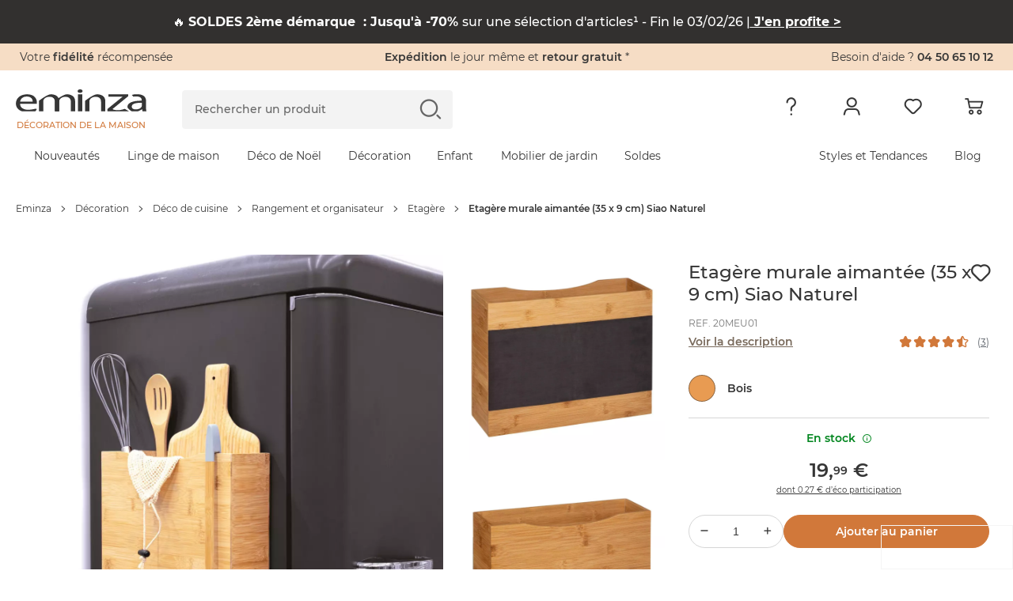

--- FILE ---
content_type: text/html; charset=UTF-8
request_url: https://www.eminza.com/s/ajax/fr_FR/
body_size: 599
content:
            
                        <input type="hidden"
                   name="emplacements[9][9][selecteurCss]"
                   value=".l-header">
            <input type="hidden"
                   name="emplacements[9][9][position]"
                   value="before">
            
                <div
                class="bannerEminza banner-desktop__content eminza-bandeau__eminza-bandeau_"
                style="
                        background-color: #32302F;
                        color: #FFFFFF;
                        max-height: ;
                        padding: ;
                        "
                data-bandeau-id="9"
        >
            <p>🔥 <strong>SOLDES 2ème démarque &nbsp;: Jusqu'à -70% </strong>sur une sélection d'articles¹ - Fin le 03/02/26 |<a href="https://www.eminza.com/landing/soldes"><span style="color:hsl(0,0%,100%);"><strong><u> J'en profite &gt;</u></strong></span></a></p>
        </div>
    
                <div
                class="bannerEminza banner-mobile__content eminza-bandeau__eminza-bandeau_"
                style="
                        background-color: #32302F;
                        color: #FFFFFF;
                        max-height: ;
                        padding: ;
                        "
                data-bandeau-id="9"
        >
            <p>🔥 <strong>SOLDES 2ème démarque &nbsp;: Jusqu'à -70% </strong>sur une sélection d'articles¹ - Fin le 03/02/26 |<a href="https://www.eminza.com/landing/soldes"><span style="color:hsl(0,0%,100%);"><strong><u> J'en profite &gt;</u></strong></span></a></p>
        </div>
                
                        <input type="hidden"
                   name="emplacements[10][10][selecteurCss]"
                   value=".l-footer .l-container">
            <input type="hidden"
                   name="emplacements[10][10][position]"
                   value="append">
            
                <div
                class="bannerEminza banner-desktop__content eminza-bandeau__eminza-bandeau_"
                style="
                        background-color: #363636;
                        color: #FFFFFF;
                        max-height: ;
                        padding: ;
                        "
                data-bandeau-id="10"
        >
            <p><span style="font-size:12px;">(1) Offre valable du 07 janvier au 03 février 2026 inclus. Jusqu’à -70% sur une sélection d’articles présents dans la rubrique Soldes et dans la limite des stocks disponibles.</span></p>
        </div>
    
                <div
                class="bannerEminza banner-mobile__content eminza-bandeau__eminza-bandeau_"
                style="
                        background-color: #363636;
                        color: #FFFFFF;
                        max-height: ;
                        padding: ;
                        "
                data-bandeau-id="10"
        >
            <p><span style="font-size:12px;">(1) Offre valable du 07 janvier au 03 février 2026 inclus. Jusqu’à -70% sur une sélection d’articles présents dans la rubrique Soldes et dans la limite des stocks disponibles.</span></p>
        </div>
    

--- FILE ---
content_type: application/javascript
request_url: https://www.eminza.com/theme/js/chunk.8894.43363abcd2ef7128.js
body_size: 5992
content:
"use strict";(self.webpackChunkeminza_front=self.webpackChunkeminza_front||[]).push([["8894"],{1679:function(e,t,n){n.d(t,{A:function(){return r}});class r{constructor(){window.kameleoonQueue=window.kameleoonQueue||[],this.queueStore=window.kameleoonQueue}get queue(){return this.queueStore}pushGoal(e){this.queueStore.push(()=>{"undefined"!=typeof Kameleoon&&Kameleoon.API.Goals.processConversion(e)})}pushGoalWithRevenue(e,t){this.queue.push(()=>{"undefined"!=typeof Kameleoon&&Kameleoon.API.Goals.processConversion(e,t)})}pushCustomData(e,t){this.queue.push(()=>{"undefined"!=typeof Kameleoon&&Kameleoon.API.Data.setCustomData(e,t)})}}},5007:function(e,t,n){n.d(t,{A:function(){return r}});class r{constructor(){this.prefix="eminza",this.api=localStorage}prefixKey(e){return this.prefix?`[${this.prefix}]${e}`:e}setItem(e,t){this.api.setItem(this.prefixKey(e),JSON.stringify(t))}getItem(e){let t=this.api.getItem(this.prefixKey(e));return null!==t?JSON.parse(t):null}removeItem(e){this.api.removeItem(this.prefixKey(e))}clear(){this.api.clear()}}},5036:function(e,t,n){var r=n(5007);t.A=(e,t=!1)=>{let n={event:e.event,ecommerce:e.ecommerce};if(t){let e=new r.A,t=e.getItem("dataLayer")||[];t.push(n),e.setItem("dataLayer",t)}else e.dataLayer.push({ecommerce:null}),e.dataLayer.push(n)}},678:function(e,t,n){var r,i;n.d(t,{M:function(){return r}}),(i=r||(r={})).ADD_CART="add_cart",i.ADD_HEADER="add_header",i.REMOVE_CART="remove_cart",i.REMOVE_HEADER="remove_header",i.UPDATE_CART="update_cart",i.UPDATE_HEADER="update_header",i.ADD_WISHLIST_CART="add_wishlist_cart"},3785:function(e,t,n){var r=n(4240),i=n(5053),o=n(7258),a=n(678);class s{static deleteProduct(e){var t,n,r,c;return t=this,n=arguments,r=void 0,c=function*(e,t=a.M.REMOVE_HEADER){try{return(yield(0,i.A)({method:"DELETE",url:o.A,data:{action:"cart",data:{action:"remove",referenceId:e,context:t}},responseType:"json",headers:{"X-Requested-With":"XMLHttpRequest"}})).data}catch(e){return s.logError(e),e.response.data}},new(r||(r=Promise))(function(e,i){function o(e){try{s(c.next(e))}catch(e){i(e)}}function a(e){try{s(c.throw(e))}catch(e){i(e)}}function s(t){var n;t.done?e(t.value):((n=t.value)instanceof r?n:new r(function(e){e(n)})).then(o,a)}s((c=c.apply(t,n||[])).next())})}static logError(e){s.logSentry?r.Cp(`[EMINZA-DELETE-PRODUCT] error: ${e}`):console.error(`[EMINZA-DELETE-PRODUCT] error: ${e}`)}}s.logSentry=0,t.A=s},3095:function(e,t,n){n.d(t,{A:function(){return p}});var r=n(5007);class i{static execute(e){let t=document.querySelector(".c-cartHeader__empty"),n=document.querySelector(".c-cartHeader__list"),r=document.querySelector(".c-menuTertiary__badge--cart"),i=document.querySelector(".c-menuTertiary__dot--cart");e>0?(n.classList.add("is-enable"),r.classList.add("is-enable"),i.classList.add("is-enable"),t.classList.remove("is-enable")):e>9?r.classList.add("c-menuTertiary__badge--large"):(t.classList.add("is-enable"),n.classList.remove("is-enable"),r.classList.remove("is-enable"),i.classList.remove("is-enable"))}}class o{static execute(e){let t=Object.values(e).reduce((e,t)=>e+t.qte,0),n=document.querySelector(".c-cartHeader__numberProducts"),r=document.querySelector(".c-menuTertiary__item--cart .c-menuTertiary__badge");return n.textContent=t.toString(),t>99?r.textContent="99+":r.textContent=t.toString(),t}}var a=n(4240),s=n(5036),c=n(9009),u=n(3785);class l{static deleteProduct(e,t,n,r){var i,o,d,h;return i=this,o=void 0,d=void 0,h=function*(){let i="is-lockedDeleteId";if(!t.classList.contains(i)){t.classList.add(i),r.classList.add("is-awaitDelete");let o=yield u.A.deleteProduct(e);if(o){let e=o.cart?(0,c.A)(o.cart.items,o.cart.formattedTotal,o.cart.total):{},r=window.dataLayer||[];(0,s.A)({event:"remove_from_cart",dataLayer:r,ecommerce:{currency:o.cartDiff.currency,value:o.cartDiff.total,items:[{item_id:o.cartDiff.items[0].id,item_name:o.cartDiff.items[0].name,item_category:o.cartDiff.items[0].category,price:o.cartDiff.items[0].price,quantity:o.cartDiff.items[0].quantity}]}}),n(e,o.cart.formattedTotal),t.classList.remove(i)}else r.classList.remove("is-awaitDelete"),l.logSentry?a.Cp("[EMINZA-DELETE-CART-HEADER] error"):console.error("[EMINZA-DELETE-CART-HEADER] error")}},new(d||(d=Promise))(function(e,t){function n(e){try{a(h.next(e))}catch(e){t(e)}}function r(e){try{a(h.throw(e))}catch(e){t(e)}}function a(t){var i;t.done?e(t.value):((i=t.value)instanceof d?i:new d(function(e){e(i)})).then(n,r)}a((h=h.apply(i,o||[])).next())})}static addProduct(e,t,n){n(e,t)}}l.logSentry=0;class d{static createProductElement(e,t,n,r){if(t){let i=n.content.cloneNode(!0).querySelector(".c-cartHeader__product"),o=i.querySelectorAll("a"),a=i.querySelector(".c-cartHeader__product--title a"),s=i.querySelector(".js-deleteProduct"),c=i.querySelector(".c-cartHeader__product--img a img"),u=i.querySelector(".c-cartHeader__product--quantity span"),d=i.querySelector(".c-cartHeader__product--price"),h=i.querySelector(".c-cartHeader__product--reduced");return i.dataset.product=e,o.forEach(e=>{e.setAttribute("href",t.url)}),c.classList.add("lazy"),c.setAttribute("src","data:image/svg+xml;charset=utf-8,%3Csvg xmlns%3D'http%3A%2F%2Fwww.w3.org%2F2000%2Fsvg' viewBox%3D'0 0 50 50'%2F%3E"),c.setAttribute("data-src",`${t.img}`),c.setAttribute("width","50"),c.setAttribute("height","50"),c.setAttribute("alt",t.titreProduit),a.textContent=t.titreProduit,u.textContent=t.qte.toString(),d.innerHTML=`${t.formattedPrice}`,t.formattedBeforeDiscountPrice&&(h.innerHTML=`${t.formattedBeforeDiscountPrice}`),s.setAttribute("data-panier",t.idPanier.toString()),s.onclick=e=>{if(e.stopPropagation(),e.preventDefault(),e.currentTarget instanceof HTMLElement){let t=e.currentTarget,n=t.closest(".c-cartHeader__product"),i=t.parentElement.parentElement.dataset.product;l.deleteProduct(i,s,r,n)}},i}return null}}class h{static execute(e,t,n,r){t.textContent="",Object.values(e).forEach((i,o)=>{let a=d.createProductElement(i.referenceId.toString(),e[o],n,r);a&&t.appendChild(a)})}}class f{static execute(e,t,n,r,i){"createList"===e.type&&h.execute(i,t,n,r)}}class v{static execute(e){document.querySelector(".c-cartHeader__total--price").innerHTML=e}}class m{constructor(){const{listProducts:e,infoHeader:t}=m.getDataCartHeader();if(document.querySelector(".c-cartHeader")){m.data=e,m.render({type:"createList",data:m.data});const n=t.formattedTotalPrice;v.execute(n);const r=window;r.CART_HEADER=r.CART_HEADER||m}}static getDataCartHeader(){let e=new r.A,t=document.querySelector("#data-cart-items"),n=document.querySelector("#data-cart-info"),i=t&&t.value?JSON.parse(t.value):{},o=n&&n.value?JSON.parse(n.value):{};return e.setItem(m.keyName,{listProducts:Object.assign({},i),infoHeader:o}),{listProducts:i,infoHeader:o}}static isDisableLocalStorage(){let e=document.querySelector("body"),t=e.classList.contains("mes-commandes"),n=!!document.querySelector(".l-cart"),r=!!document.querySelector(".l-checkout"),i=e.classList.contains("l-authentication"),o=e.classList.contains("l-checkout-success");return t||n||r||i||o}static updateListProducts(e,t){m.data=e,m.render({type:"createList",data:m.data}),m.updateCartData(t)}static deleteProduct(e,t){m.data=e,m.render({type:"createList",data:m.data}),m.updateCartData(t)}static updateCartData(e){v.execute(e);let t=new r.A,n=m.data;t.setItem(m.keyName,{listProducts:n,infoHeader:{formattedTotalPrice:e}})}static render(e){let t=o.execute(m.data);i.execute(t),f.execute(e,m.element,m.templateElement,m.updateListProducts,m.data)}}m.selector=".c-cartHeader__listProducts",m.element=document.querySelector(m.selector),m.templateElement=document.querySelector(".list-product"),m.keyName="cartData";var p=m},7258:function(e,t){let{locale:n}=document.querySelector("html").dataset;t.A=`/s/ajax/${n}/`},9009:function(e,t){t.A=(e,t,n)=>{let r={};return Object.values(e).forEach((e,i)=>{let o={idPanier:e.product.id,referenceId:e.product.referenceId,titreProduit:e.product.title,url:e.product.url,formattedPrice:e.product.formattedPrice,prixTTC:e.product.price.price,img:e.img,qte:e.quantity,formattedBeforeDiscountPrice:e.formattedBeforeDiscountPrice?e.formattedBeforeDiscountPrice:null,formattedTotalPrice:t,totalCart:n};r[i]=o}),r}},6065:function(e,t,n){n.d(t,{Ay:function(){return Z}});var r="2.17.3";function i(e){return e.reduce(function(e,t){var n=e.events,e=e.additionalParams;return"index"in t?{additionalParams:e,events:n.concat([t])}:{events:n,additionalParams:t}},{events:[],additionalParams:void 0})}var o=function(){try{return!!navigator.cookieEnabled}catch(e){return!1}},a=function(){try{return!!navigator.sendBeacon}catch(e){return!1}},s=function(){try{return!!XMLHttpRequest}catch(e){return!1}},c=function(){try{return void 0!==fetch}catch(e){return!1}},u=function(){};u.get=function(e){var t=null==(t=this.store)?void 0:t.getItem(e);if(!t)return null;try{return JSON.parse(t)}catch(e){return null}},u.set=function(e,t){var n;try{null!=(n=this.store)&&n.setItem(e,JSON.stringify(t))}catch(t){console.error("Unable to set "+e+" in localStorage, storage may be full.")}},u.remove=function(e){var t;null!=(t=this.store)&&t.removeItem(e)},u.store=function(){try{var e="__test_localStorage__";return globalThis.localStorage.setItem(e,e),globalThis.localStorage.removeItem(e),globalThis.localStorage}catch(e){}}();var l="AlgoliaObjectQueryCache";function d(){var e;return null!=(e=u.get(l))?e:{}}function h(e){var t,n;u.set(l,Object.keys(t=e).length>5e3?(n=Object.entries(n=t).sort(function(e,t){return e=e[1][1],t[1][1]-e})).slice(0,n.length-1e3-1).reduce(function(e,t){var n=t[0],t=t[1];return Object.assign(Object.assign({},e),((e={})[n]=t,e))},{}):t)}function f(e,t,n){var r=d();r[e+"_"+t]=[n,Date.now()],h(r)}var v=function(e){return void 0===e},m=function(e){return"function"==typeof e},p=["insights-js ("+r+")","insights-js-browser-esm ("+r+")"];function g(e){-1===this._ua.indexOf(e)&&this._ua.push(e)}function y(e){return m(e)&&e(this.version),this.version}function _(e,t){var n={};for(i in e)Object.prototype.hasOwnProperty.call(e,i)&&0>t.indexOf(i)&&(n[i]=e[i]);if(null!=e&&"function"==typeof Object.getOwnPropertySymbols)for(var r=0,i=Object.getOwnPropertySymbols(e);r<i.length;r++)0>t.indexOf(i[r])&&Object.prototype.propertyIsEnumerable.call(e,i[r])&&(n[i[r]]=e[i[r]]);return n}function b(){return"xxxxxxxx-xxxx-4xxx-yxxx-xxxxxxxxxxxx".replace(/[xy]/g,function(e){var t=16*Math.random()|0;return("x"===e?t:3&t|8).toString(16)})}var T="_ALGOLIA",k=function(e,t,n){var r=new Date,n=(r.setTime(r.getTime()+n),"expires="+r.toUTCString());document.cookie=e+"="+t+";"+n+";path=/"},A=function(e){for(var t=e+"=",n=document.cookie.split(";"),r=0;r<n.length;r++){for(var i=n[r];" "===i.charAt(0);)i=i.substring(1);if(0===i.indexOf(t))return i.substring(t.length,i.length)}return""};function D(){var e=A(T);!this._userToken||e&&""!==e&&0===e.indexOf("anonymous-")||k(T,this._userToken,this._cookieDuration)}function O(e){(e=void 0!==e&&e)?this.setUserToken("anonymous-"+b()):o()&&((e=A(T))&&""!==e&&0===e.indexOf("anonymous-")?this.setUserToken(e):k(T,e=this.setUserToken("anonymous-"+b()),this._cookieDuration))}function E(e){return this._userToken=e,m(this._onUserTokenChangeCallback)&&this._onUserTokenChangeCallback(this._userToken),this._userToken}function x(e,t){return m(t)&&t(null,this._userToken),this._userToken}function C(e,t){this._onUserTokenChangeCallback=e,t&&t.immediate&&m(this._onUserTokenChangeCallback)&&this._onUserTokenChangeCallback(this._userToken)}function P(e){return this._authenticatedUserToken=e,m(this._onAuthenticatedUserTokenChangeCallback)&&this._onAuthenticatedUserTokenChangeCallback(this._authenticatedUserToken),this._authenticatedUserToken}function I(e,t){return m(t)&&t(null,this._authenticatedUserToken),this._authenticatedUserToken}function S(e,t){this._onAuthenticatedUserTokenChangeCallback=e,t&&t.immediate&&m(this._onAuthenticatedUserTokenChangeCallback)&&this._onAuthenticatedUserTokenChangeCallback(this._authenticatedUserToken)}function j(e,t){return t.map(function(t){return Object.assign({eventType:e},t)})}function w(e,t,n){return n.map(function(n){return Object.assign({eventType:e,eventSubtype:t},n)})}function q(){for(var e=this,t=[],n=arguments.length;n--;)t[n]=arguments[n];var r=i(t),o=r.events,r=r.additionalParams;return o.forEach(function(t){var n=t.index,r=t.queryID;return t.objectIDs.forEach(function(t){return!e._userHasOptedOut&&f(n,t,r)})}),this.sendEvents(j("click",o),r)}function L(){for(var e=[],t=arguments.length;t--;)e[t]=arguments[t];var n=i(e),r=n.events,n=n.additionalParams;return this.sendEvents(j("click",r),n)}function U(){for(var e=[],t=arguments.length;t--;)e[t]=arguments[t];var n=i(e),r=n.events,n=n.additionalParams;return this.sendEvents(j("click",r),n)}function H(){for(var e=[],t=arguments.length;t--;)e[t]=arguments[t];var n=i(e),r=n.events,n=n.additionalParams;return this.sendEvents(j("conversion",r),n)}function R(){for(var e=this,t=[],n=arguments.length;n--;)t[n]=arguments[n];var r=i(t),o=r.events,r=r.additionalParams;return o.forEach(function(t){var n=t.index,r=t.queryID,i=t.objectIDs,o=t.objectData;return i.forEach(function(t,i){i=null!=(i=null==(i=null==o?void 0:o[i])?void 0:i.queryID)?i:r,!e._userHasOptedOut&&i&&f(n,t,i)})}),this.sendEvents(w("conversion","addToCart",o),r)}function M(){for(var e=[],t=arguments.length;t--;)e[t]=arguments[t];var n=i(e),r=n.events,n=n.additionalParams;return this.sendEvents(w("conversion","purchase",r),n)}function K(){for(var e=[],t=arguments.length;t--;)e[t]=arguments[t];var n=i(e),r=n.events,n=n.additionalParams;return this.sendEvents(j("conversion",r),n)}function N(){for(var e=this,t=[],n=arguments.length;n--;)t[n]=arguments[n];var r=i(t),o=r.events,r=r.additionalParams;return o.forEach(function(t){var n=t.index,r=t.objectIDs,i=t.objectData;return r.forEach(function(t,r){r=null==(r=null==i?void 0:i[r])?void 0:r.queryID,!e._userHasOptedOut&&r&&f(n,t,r)})}),this.sendEvents(w("conversion","addToCart",o),r)}function X(){for(var e=[],t=arguments.length;t--;)e[t]=arguments[t];var n=i(e),r=n.events,n=n.additionalParams;return this.sendEvents(w("conversion","purchase",r),n)}function F(){for(var e=[],t=arguments.length;t--;)e[t]=arguments[t];var n=i(e),r=n.events,n=n.additionalParams;return this.sendEvents(j("conversion",r),n)}var B=["de","us"];function J(e){var t,n,r,i,o,a,s,c;if(!v((e=void 0===e?{}:e).region)&&-1===B.indexOf(e.region))throw Error("optional region is incorrect, please provide either one of: "+B.join(", ")+".");if(!(v(e.cookieDuration)||"number"==typeof e.cookieDuration&&isFinite(e.cookieDuration)&&Math.floor(e.cookieDuration)===e.cookieDuration))throw Error("optional cookieDuration is incorrect, expected an integer.");n=this,r=e,i={_userHasOptedOut:!!e.userHasOptedOut,_region:e.region,_host:e.host,_anonymousUserToken:null==(t=e.anonymousUserToken)||t,_useCookie:null!=(t=e.useCookie)&&t,_cookieDuration:e.cookieDuration||15552e6},o=r.partial,a=_(r,["partial"]),o||Object.assign(n,i),Object.assign(n,Object.keys(a).reduce(function(e,t){return Object.assign(Object.assign({},e),((e={})["_"+t]=a[t],e))},{})),this._endpointOrigin=this._host||(this._region?"https://insights."+this._region+".algolia.io":"https://insights.algolia.io"),this._ua=[].concat(p),e.authenticatedUserToken&&this.setAuthenticatedUserToken(e.authenticatedUserToken),e.userToken?this.setUserToken(e.userToken):this._userToken||this._userHasOptedOut||!this._useCookie?(s=this,void 0!==s._userToken&&"number"!=typeof(c=s._userToken)&&0===c.indexOf("anonymous-")&&s._useCookie&&!s._userHasOptedOut&&this.saveTokenAsCookie()):this.setAnonymousUserToken()}function $(){for(var e=[],t=arguments.length;t--;)e[t]=arguments[t];var n=i(e),r=n.events,n=n.additionalParams;return this.sendEvents(j("view",r),n)}function Q(){for(var e=[],t=arguments.length;t--;)e[t]=arguments[t];var n=i(e),r=n.events,n=n.additionalParams;return this.sendEvents(j("view",r),n)}var G=function(e){var t;e=e.requestFn,this._endpointOrigin="https://insights.algolia.io",this._anonymousUserToken=!0,this._userHasOptedOut=!1,this._useCookie=!1,this._cookieDuration=15552e6,this._ua=[],this.version=r,this.sendEvents=(t=e,function(e,n){var r,i,o,a,s,c,u,l,f,m,p,g,y=this;if(this._userHasOptedOut)return Promise.resolve(!1);if(!(!v(this._apiKey)&&!v(this._appId)||(null==(b=null==n?void 0:n.headers)?void 0:b["X-Algolia-Application-Id"])&&(null==(b=null==n?void 0:n.headers)?void 0:b["X-Algolia-API-Key"])))throw Error("Before calling any methods on the analytics, you first need to call the 'init' function with appId and apiKey parameters or provide custom credentials in additional parameters.");!this._userToken&&this._anonymousUserToken&&this.setAnonymousUserToken(!0);var b=(null!=n&&n.inferQueryID?e.map(function(e){var t,n,r;return(r=e).queryID||"conversion"!==r.eventType||(t=[],n=null==(n=e.objectIDs)?void 0:n.map(function(n,r){var i,o,a=null==(a=e.objectData)?void 0:a[r];return null!=a&&a.queryID?a:((r=(null!=(i=e.index,o=n,r=d()[i+"_"+o])?r:[])[0])&&t.push(n),Object.assign(Object.assign({},a),{queryID:r}))}),0===t.length)?e:Object.assign(Object.assign({},e),{objectData:n,objectIDsWithInferredQueryID:t})}):e).map(function(e){var t=e.filters,n=_(e,["filters"]),e=Object.assign(Object.assign({},n),{userToken:null!=(n=null==e?void 0:e.userToken)?n:y._userToken,authenticatedUserToken:null!=(n=null==e?void 0:e.authenticatedUserToken)?n:y._authenticatedUserToken});return v(t)||(e.filters=t.map(encodeURIComponent)),e});return 0===b.length?Promise.resolve(!1):"function"==typeof(null==(r=t,i=this._ua,o=this._endpointOrigin,a=b,s=this._appId,c=this._apiKey,u=(f=void 0===(f=null==n?void 0:n.headers)?{}:f)["X-Algolia-Application-Id"],l=f["X-Algolia-API-Key"],f=_(f,["X-Algolia-Application-Id","X-Algolia-API-Key"]),g=e=r(o+"/1/events?"+Object.keys(m=Object.assign({"X-Algolia-Application-Id":null!=u?u:s,"X-Algolia-API-Key":null!=l?l:c,"X-Algolia-Agent":encodeURIComponent(i.join("; "))},f)).map(function(e){return e+"="+m[e]}).join("&"),{events:a}))?void 0:g.then)?e.then((p=b,function(e){return e&&p.filter(function(e){var t=e.eventType,n=e.eventSubtype,e=e.objectIDs;return"conversion"===t&&"purchase"===n&&(null==e?void 0:e.length)}).forEach(function(e){var t,n,r;return t=e.index,n=e.objectIDs,r=d(),void(n.forEach(function(e){delete r[t+"_"+e]}),h(r))}),e})):e}).bind(this),this.init=J.bind(this),this.addAlgoliaAgent=g.bind(this),this.saveTokenAsCookie=D.bind(this),this.setUserToken=E.bind(this),this.setAnonymousUserToken=O.bind(this),this.getUserToken=x.bind(this),this.onUserTokenChange=C.bind(this),this.setAuthenticatedUserToken=P.bind(this),this.getAuthenticatedUserToken=I.bind(this),this.onAuthenticatedUserTokenChange=S.bind(this),this.clickedObjectIDsAfterSearch=q.bind(this),this.clickedObjectIDs=L.bind(this),this.clickedFilters=U.bind(this),this.convertedObjectIDsAfterSearch=H.bind(this),this.purchasedObjectIDsAfterSearch=M.bind(this),this.addedToCartObjectIDsAfterSearch=R.bind(this),this.convertedObjectIDs=K.bind(this),this.addedToCartObjectIDs=N.bind(this),this.purchasedObjectIDs=X.bind(this),this.convertedFilters=F.bind(this),this.viewedObjectIDs=$.bind(this),this.viewedFilters=Q.bind(this),this.getVersion=y.bind(this)},z=function(e,t){return new Promise(function(n,r){var i=JSON.stringify(t),o=new XMLHttpRequest;o.addEventListener("readystatechange",function(){4===o.readyState&&200===o.status?n(!0):4===o.readyState&&n(!1)}),o.addEventListener("error",function(){return r()}),o.addEventListener("timeout",function(){return n(!1)}),o.open("POST",e),o.setRequestHeader("Content-Type","application/json"),o.send(i)})},V=function(e,t){var n=JSON.stringify(t),n=navigator.sendBeacon(e,n);return Promise.resolve(!!n||z(e,t))},W=function(e,t){return new Promise(function(n,r){fetch(e,{method:"POST",body:JSON.stringify(t),headers:{"Content-Type":"application/json"}}).then(function(e){n(200===e.status)}).catch(function(e){r(e)})})},Z=function(e){var t,n,e=(t=new G({requestFn:e}),function(e){for(var n=[],r=arguments.length-1;0<r--;)n[r]=arguments[r+1];if(e&&m(t[e]))return t[e].apply(t,n);console.warn("The method `"+e+"` doesn't exist.")});if("object"==typeof window&&!window.AlgoliaAnalyticsObject){for(;n=b(),void 0!==window[n];);window.AlgoliaAnalyticsObject=n,window[window.AlgoliaAnalyticsObject]=e}return e.version=r,e}(function(){if(a())return V;if(s())return z;if(c())return W;throw Error("Could not find a supported HTTP request client in this environment.")}())}}]);

--- FILE ---
content_type: application/javascript
request_url: https://www.eminza.com/theme/js/chunk.681.db818dc36e0fab0d.js
body_size: 20002
content:
(self.webpackChunkeminza_front=self.webpackChunkeminza_front||[]).push([["681"],{1760:function(e){e.exports=function(){"use strict";let e;function t(e,t,o){if("function"==typeof e?e===t:e.has(t))return arguments.length<3?t:o;throw TypeError("Private element is not present on this object")}let o={},a="swal2-",n=["container","shown","height-auto","iosfix","popup","modal","no-backdrop","no-transition","toast","toast-shown","show","hide","close","title","html-container","actions","confirm","deny","cancel","footer","icon","icon-content","image","input","file","range","select","radio","checkbox","label","textarea","inputerror","input-label","validation-message","progress-steps","active-progress-step","progress-step","progress-step-line","loader","loading","styled","top","top-start","top-end","top-left","top-right","center","center-start","center-end","center-left","center-right","bottom","bottom-start","bottom-end","bottom-left","bottom-right","grow-row","grow-column","grow-fullscreen","rtl","timer-progress-bar","timer-progress-bar-container","scrollbar-measure","icon-success","icon-warning","icon-info","icon-question","icon-error","draggable","dragging"].reduce((e,t)=>(e[t]=a+t,e),{}),r=["success","warning","info","question","error"].reduce((e,t)=>(e[t]=a+t,e),{}),s="SweetAlert2:",i=e=>e.charAt(0).toUpperCase()+e.slice(1),l=e=>{console.warn(`${s} ${"object"==typeof e?e.join(" "):e}`)},c=e=>{console.error(`${s} ${e}`)},d=[],u=(e,t=null)=>{var o;o=`"${e}" is deprecated and will be removed in the next major release.${t?` Use "${t}" instead.`:""}`,d.includes(o)||(d.push(o),l(o))},w=e=>"function"==typeof e?e():e,m=e=>e&&"function"==typeof e.toPromise,p=e=>m(e)?e.toPromise():Promise.resolve(e),h=e=>e&&Promise.resolve(e)===e,g=()=>document.body.querySelector(`.${n.container}`),b=e=>{let t=g();return t?t.querySelector(e):null},f=e=>b(`.${e}`),v=()=>f(n.popup),y=()=>f(n.icon),k=()=>f(n.title),x=()=>f(n["html-container"]),C=()=>f(n.image),A=()=>f(n["progress-steps"]),E=()=>f(n["validation-message"]),$=()=>b(`.${n.actions} .${n.confirm}`),B=()=>b(`.${n.actions} .${n.cancel}`),L=()=>b(`.${n.actions} .${n.deny}`),P=()=>b(`.${n.loader}`),T=()=>f(n.actions),S=()=>f(n.footer),O=()=>f(n["timer-progress-bar"]),j=()=>f(n.close),M=`
  a[href],
  area[href],
  input:not([disabled]),
  select:not([disabled]),
  textarea:not([disabled]),
  button:not([disabled]),
  iframe,
  object,
  embed,
  [tabindex="0"],
  [contenteditable],
  audio[controls],
  video[controls],
  summary
`,z=()=>{let e=v();if(!e)return[];let t=Array.from(e.querySelectorAll('[tabindex]:not([tabindex="-1"]):not([tabindex="0"])')).sort((e,t)=>{let o=parseInt(e.getAttribute("tabindex")||"0"),a=parseInt(t.getAttribute("tabindex")||"0");return o>a?1:o<a?-1:0}),o=Array.from(e.querySelectorAll(M)).filter(e=>"-1"!==e.getAttribute("tabindex"));return[...new Set(t.concat(o))].filter(e=>Q(e))},H=()=>D(document.body,n.shown)&&!D(document.body,n["toast-shown"])&&!D(document.body,n["no-backdrop"]),I=()=>{let e=v();return!!e&&D(e,n.toast)},q=(e,t)=>{if(e.textContent="",t){let o=new DOMParser().parseFromString(t,"text/html"),a=o.querySelector("head");a&&Array.from(a.childNodes).forEach(t=>{e.appendChild(t)});let n=o.querySelector("body");n&&Array.from(n.childNodes).forEach(t=>{t instanceof HTMLVideoElement||t instanceof HTMLAudioElement?e.appendChild(t.cloneNode(!0)):e.appendChild(t)})}},D=(e,t)=>{if(!t)return!1;let o=t.split(/\s+/);for(let t=0;t<o.length;t++)if(!e.classList.contains(o[t]))return!1;return!0},V=(e,t,o)=>{if(Array.from(e.classList).forEach(o=>{Object.values(n).includes(o)||Object.values(r).includes(o)||Object.values(t.showClass||{}).includes(o)||e.classList.remove(o)}),!t.customClass)return;let a=t.customClass[o];if(a){if("string"!=typeof a&&!a.forEach)return void l(`Invalid type of customClass.${o}! Expected string or iterable object, got "${typeof a}"`);R(e,a)}},N=(e,t)=>{if(!t)return null;switch(t){case"select":case"textarea":case"file":return e.querySelector(`.${n.popup} > .${n[t]}`);case"checkbox":return e.querySelector(`.${n.popup} > .${n.checkbox} input`);case"radio":return e.querySelector(`.${n.popup} > .${n.radio} input:checked`)||e.querySelector(`.${n.popup} > .${n.radio} input:first-child`);case"range":return e.querySelector(`.${n.popup} > .${n.range} input`);default:return e.querySelector(`.${n.popup} > .${n.input}`)}},_=e=>{if(e.focus(),"file"!==e.type){let t=e.value;e.value="",e.value=t}},F=(e,t,o)=>{e&&t&&("string"==typeof t&&(t=t.split(/\s+/).filter(Boolean)),t.forEach(t=>{Array.isArray(e)?e.forEach(e=>{o?e.classList.add(t):e.classList.remove(t)}):o?e.classList.add(t):e.classList.remove(t)}))},R=(e,t)=>{F(e,t,!0)},U=(e,t)=>{F(e,t,!1)},Y=(e,t)=>{let o=Array.from(e.children);for(let e=0;e<o.length;e++){let a=o[e];if(a instanceof HTMLElement&&D(a,t))return a}},W=(e,t,o)=>{o===`${parseInt(`${o}`)}`&&(o=parseInt(o)),o||0===parseInt(`${o}`)?e.style.setProperty(t,"number"==typeof o?`${o}px`:o):e.style.removeProperty(t)},Z=(e,t="flex")=>{e&&(e.style.display=t)},K=e=>{e&&(e.style.display="none")},X=(e,t="block")=>{e&&new MutationObserver(()=>{G(e,e.innerHTML,t)}).observe(e,{childList:!0,subtree:!0})},J=(e,t,o,a)=>{let n=e.querySelector(t);n&&n.style.setProperty(o,a)},G=(e,t,o="flex")=>{t?Z(e,o):K(e)},Q=e=>!!(e&&(e.offsetWidth||e.offsetHeight||e.getClientRects().length)),ee=e=>e.scrollHeight>e.clientHeight,et=e=>{let t=window.getComputedStyle(e),o=parseFloat(t.getPropertyValue("animation-duration")||"0"),a=parseFloat(t.getPropertyValue("transition-duration")||"0");return o>0||a>0},eo=(e,t=!1)=>{let o=O();o&&Q(o)&&(t&&(o.style.transition="none",o.style.width="100%"),setTimeout(()=>{o.style.transition=`width ${e/1e3}s linear`,o.style.width="0%"},10))},ea=`
 <div aria-labelledby="${n.title}" aria-describedby="${n["html-container"]}" class="${n.popup}" tabindex="-1">
   <button type="button" class="${n.close}"></button>
   <ul class="${n["progress-steps"]}"></ul>
   <div class="${n.icon}"></div>
   <img class="${n.image}" />
   <h2 class="${n.title}" id="${n.title}"></h2>
   <div class="${n["html-container"]}" id="${n["html-container"]}"></div>
   <input class="${n.input}" id="${n.input}" />
   <input type="file" class="${n.file}" />
   <div class="${n.range}">
     <input type="range" />
     <output></output>
   </div>
   <select class="${n.select}" id="${n.select}"></select>
   <div class="${n.radio}"></div>
   <label class="${n.checkbox}">
     <input type="checkbox" id="${n.checkbox}" />
     <span class="${n.label}"></span>
   </label>
   <textarea class="${n.textarea}" id="${n.textarea}"></textarea>
   <div class="${n["validation-message"]}" id="${n["validation-message"]}"></div>
   <div class="${n.actions}">
     <div class="${n.loader}"></div>
     <button type="button" class="${n.confirm}"></button>
     <button type="button" class="${n.deny}"></button>
     <button type="button" class="${n.cancel}"></button>
   </div>
   <div class="${n.footer}"></div>
   <div class="${n["timer-progress-bar-container"]}">
     <div class="${n["timer-progress-bar"]}"></div>
   </div>
 </div>
`.replace(/(^|\n)\s*/g,""),en=()=>{o.currentInstance.resetValidationMessage()},er=(e,t)=>{e instanceof HTMLElement?t.appendChild(e):"object"==typeof e?es(e,t):e&&q(t,e)},es=(e,t)=>{e.jquery?ei(t,e):q(t,e.toString())},ei=(e,t)=>{if(e.textContent="",0 in t)for(let o=0;o in t;o++)e.appendChild(t[o].cloneNode(!0));else e.appendChild(t.cloneNode(!0))};function el(e){let t=window.getComputedStyle(e);if(t.getPropertyValue("--swal2-action-button-focus-box-shadow"))return;let o=t.backgroundColor.replace(/rgba?\((\d+), (\d+), (\d+).*/,"rgba($1, $2, $3, 0.5)");e.style.setProperty("--swal2-action-button-focus-box-shadow",t.getPropertyValue("--swal2-outline").replace(/ rgba\(.*/,` ${o}`))}function ec(e,t,o){let a=i(t);G(e,o[`show${a}Button`],"inline-block"),q(e,o[`${t}ButtonText`]||""),e.setAttribute("aria-label",o[`${t}ButtonAriaLabel`]||""),e.className=n[t],V(e,o,`${t}Button`)}var ed={innerParams:new WeakMap,domCache:new WeakMap};let eu=["input","file","range","select","radio","checkbox","textarea"],ew=(e,t)=>{!e.placeholder&&t.inputPlaceholder&&(e.placeholder=t.inputPlaceholder)},em=(e,t,o)=>{if(o.inputLabel){let a=document.createElement("label"),r=n["input-label"];a.setAttribute("for",e.id),a.className=r,"object"==typeof o.customClass&&R(a,o.customClass.inputLabel),a.innerText=o.inputLabel,t.insertAdjacentElement("beforebegin",a)}},ep=e=>{let t=v();if(t)return Y(t,n[e]||n.input)},eh=(e,t)=>{["string","number"].includes(typeof t)?e.value=`${t}`:h(t)||l(`Unexpected type of inputValue! Expected "string", "number" or "Promise", got "${typeof t}"`)},eg={};eg.text=eg.email=eg.password=eg.number=eg.tel=eg.url=eg.search=eg.date=eg["datetime-local"]=eg.time=eg.week=eg.month=(e,t)=>(eh(e,t.inputValue),em(e,e,t),ew(e,t),e.type=t.input,e),eg.file=(e,t)=>(em(e,e,t),ew(e,t),e),eg.range=(e,t)=>{let o=e.querySelector("input"),a=e.querySelector("output");return eh(o,t.inputValue),o.type=t.input,eh(a,t.inputValue),em(o,e,t),e},eg.select=(e,t)=>{if(e.textContent="",t.inputPlaceholder){let o=document.createElement("option");q(o,t.inputPlaceholder),o.value="",o.disabled=!0,o.selected=!0,e.appendChild(o)}return em(e,e,t),e},eg.radio=e=>(e.textContent="",e),eg.checkbox=(e,t)=>{let o=N(v(),"checkbox");return o.value="1",o.checked=!!t.inputValue,q(e.querySelector("span"),t.inputPlaceholder||t.inputLabel),o},eg.textarea=(e,t)=>(eh(e,t.inputValue),ew(e,t),em(e,e,t),setTimeout(()=>{if("MutationObserver"in window){let o=parseInt(window.getComputedStyle(v()).width);new MutationObserver(()=>{if(!document.body.contains(e))return;let a=e.offsetWidth+(parseInt(window.getComputedStyle(e).marginLeft)+parseInt(window.getComputedStyle(e).marginRight));a>o?v().style.width=`${a}px`:W(v(),"width",t.width)}).observe(e,{attributes:!0,attributeFilter:["style"]})}}),e);let eb=(e,t)=>{for(let[o,a]of Object.entries(r))t.icon!==o&&U(e,a);R(e,t.icon&&r[t.icon]),ek(e,t),ef(),V(e,t,"icon")},ef=()=>{let e=v();if(!e)return;let t=window.getComputedStyle(e).getPropertyValue("background-color"),o=e.querySelectorAll("[class^=swal2-success-circular-line], .swal2-success-fix");for(let e=0;e<o.length;e++)o[e].style.backgroundColor=t},ev=`
  <span class="swal2-x-mark">
    <span class="swal2-x-mark-line-left"></span>
    <span class="swal2-x-mark-line-right"></span>
  </span>
`,ey=(e,t)=>{if(!t.icon&&!t.iconHtml)return;let o=e.innerHTML,a="";if(t.iconHtml)a=ex(t.iconHtml);else if("success"===t.icon)a=`
  ${t.animation?'<div class="swal2-success-circular-line-left"></div>':""}
  <span class="swal2-success-line-tip"></span> <span class="swal2-success-line-long"></span>
  <div class="swal2-success-ring"></div>
  ${t.animation?'<div class="swal2-success-fix"></div>':""}
  ${t.animation?'<div class="swal2-success-circular-line-right"></div>':""}
`,o=o.replace(/ style=".*?"/g,"");else"error"===t.icon?a=ev:t.icon&&(a=ex({question:"?",warning:"!",info:"i"}[t.icon]));o.trim()!==a.trim()&&q(e,a)},ek=(e,t)=>{if(t.iconColor){for(let o of(e.style.color=t.iconColor,e.style.borderColor=t.iconColor,[".swal2-success-line-tip",".swal2-success-line-long",".swal2-x-mark-line-left",".swal2-x-mark-line-right"]))J(e,o,"background-color",t.iconColor);J(e,".swal2-success-ring","border-color",t.iconColor)}},ex=e=>`<div class="${n["icon-content"]}">${e}</div>`,eC=!1,eA=0,eE=0,e$=0,eB=0,eL=e=>{let t=v();if(e.target===t||y().contains(e.target)){eC=!0;let o=eS(e);eA=o.clientX,eE=o.clientY,e$=parseInt(t.style.insetInlineStart)||0,eB=parseInt(t.style.insetBlockStart)||0,R(t,"swal2-dragging")}},eP=e=>{let t=v();if(eC){let{clientX:o,clientY:a}=eS(e);t.style.insetInlineStart=`${e$+(o-eA)}px`,t.style.insetBlockStart=`${eB+(a-eE)}px`}},eT=()=>{let e=v();eC=!1,U(e,"swal2-dragging")},eS=e=>{let t=0,o=0;return e.type.startsWith("mouse")?(t=e.clientX,o=e.clientY):e.type.startsWith("touch")&&(t=e.touches[0].clientX,o=e.touches[0].clientY),{clientX:t,clientY:o}},eO=(e,t)=>{var a,s,i,d,u,w,m,p,h,b,f,O,M;let z,H,I,D,F,J,ee,et,eo,ea;((e,t)=>{let o=g(),a=v();if(o&&a){var r,s;let e;if(t.toast){W(o,"width",t.width),a.style.width="100%";let e=P();e&&a.insertBefore(e,y())}else W(a,"width",t.width);if(W(a,"padding",t.padding),t.color&&(a.style.color=t.color),t.background&&(a.style.background=t.background),K(E()),r=a,e=(s=t).showClass||{},r.className=`${n.popup} ${Q(r)?e.popup:""}`,s.toast?(R([document.documentElement,document.body],n["toast-shown"]),R(r,n.toast)):R(r,n.modal),V(r,s,"popup"),"string"==typeof s.customClass&&R(r,s.customClass),s.icon&&R(r,n[`icon-${s.icon}`]),t.draggable&&!t.toast)R(a,n.draggable),a.addEventListener("mousedown",eL),document.body.addEventListener("mousemove",eP),a.addEventListener("mouseup",eT),a.addEventListener("touchstart",eL),document.body.addEventListener("touchmove",eP),a.addEventListener("touchend",eT);else U(a,n.draggable),a.removeEventListener("mousedown",eL),document.body.removeEventListener("mousemove",eP),a.removeEventListener("mouseup",eT),a.removeEventListener("touchstart",eL),document.body.removeEventListener("touchmove",eP),a.removeEventListener("touchend",eT)}})(0,t),(z=g())&&(a=z,"string"==typeof(s=t.backdrop)?a.style.background=s:s||R([document.documentElement,document.body],n["no-backdrop"]),i=z,(d=t.position)&&(d in n?R(i,n[d]):(l('The "position" parameter is not valid, defaulting to "center"'),R(i,n.center))),u=z,(w=t.grow)&&R(u,n[`grow-${w}`]),V(z,t,"container")),((e,t)=>{let o=A();if(!o)return;let{progressSteps:a,currentProgressStep:r}=t;a&&0!==a.length&&void 0!==r?(Z(o),o.textContent="",r>=a.length&&l("Invalid currentProgressStep parameter, it should be less than progressSteps.length (currentProgressStep like JS arrays starts from 0)"),a.forEach((e,s)=>{var i,l;let c,d=(i=e,R(c=document.createElement("li"),n["progress-step"]),q(c,i),c);if(o.appendChild(d),s===r&&R(d,n["active-progress-step"]),s!==a.length-1){let e,a=(l=t,R(e=document.createElement("li"),n["progress-step-line"]),l.progressStepsDistance&&W(e,"width",l.progressStepsDistance),e);o.appendChild(a)}})):K(o)})(0,t),((e,t)=>{let o=ed.innerParams.get(e),a=y();if(a){if(o&&t.icon===o.icon){ey(a,t),eb(a,t);return}if(!t.icon&&!t.iconHtml)return K(a);if(t.icon&&-1===Object.keys(r).indexOf(t.icon)){c(`Unknown icon! Expected "success", "error", "warning", "info" or "question", got "${t.icon}"`),K(a);return}Z(a),ey(a,t),eb(a,t),R(a,t.showClass&&t.showClass.icon),window.matchMedia("(prefers-color-scheme: dark)").addEventListener("change",ef)}})(e,t),((e,t)=>{let o=C();if(o){if(!t.imageUrl)return K(o);Z(o,""),o.setAttribute("src",t.imageUrl),o.setAttribute("alt",t.imageAlt||""),W(o,"width",t.imageWidth),W(o,"height",t.imageHeight),o.className=n.image,V(o,t,"image")}})(0,t),(H=k())&&(X(H),G(H,!!(t.title||t.titleText),"block"),t.title&&er(t.title,H),t.titleText&&(H.innerText=t.titleText),V(H,t,"title")),(I=j())&&(q(I,t.closeButtonHtml||""),V(I,t,"closeButton"),G(I,t.showCloseButton),I.setAttribute("aria-label",t.closeButtonAriaLabel||"")),(D=x())&&(X(D),V(D,t,"htmlContainer"),t.html?(er(t.html,D),Z(D,"block")):t.text?(D.textContent=t.text,Z(D,"block")):K(D),((e,t)=>{let o=v();if(!o)return;let a=ed.innerParams.get(e),r=!a||t.input!==a.input;eu.forEach(e=>{let a=Y(o,n[e]);a&&(((e,t)=>{let o=v();if(!o)return;let a=N(o,e);if(a){for(let e=0;e<a.attributes.length;e++){let t=a.attributes[e].name;["id","type","value","style"].includes(t)||a.removeAttribute(t)}for(let e in t)a.setAttribute(e,t[e])}})(e,t.inputAttributes),a.className=n[e],r&&K(a))}),t.input&&(r&&(e=>{if(!e.input)return;if(!eg[e.input])return c(`Unexpected type of input! Expected ${Object.keys(eg).join(" | ")}, got "${e.input}"`);let t=ep(e.input);if(!t)return;let o=eg[e.input](t,e);Z(t),e.inputAutoFocus&&setTimeout(()=>{_(o)})})(t),(e=>{if(!e.input)return;let t=ep(e.input);t&&V(t,e,"input")})(t))})(e,t));F=T(),J=P(),F&&J&&(t.showConfirmButton||t.showDenyButton||t.showCancelButton?Z(F):K(F),V(F,t,"actions"),m=F,p=J,h=t,et=$(),eo=L(),ea=B(),et&&eo&&ea&&(ec(et,"confirm",h),ec(eo,"deny",h),ec(ea,"cancel",h),b=et,f=eo,O=ea,(M=h).buttonsStyling?(R([b,f,O],n.styled),M.confirmButtonColor&&b.style.setProperty("--swal2-confirm-button-background-color",M.confirmButtonColor),M.denyButtonColor&&f.style.setProperty("--swal2-deny-button-background-color",M.denyButtonColor),M.cancelButtonColor&&O.style.setProperty("--swal2-cancel-button-background-color",M.cancelButtonColor),el(b),el(f),el(O)):U([b,f,O],n.styled),h.reverseButtons&&(h.toast?(m.insertBefore(ea,et),m.insertBefore(eo,et)):(m.insertBefore(ea,p),m.insertBefore(eo,p),m.insertBefore(et,p)))),q(J,t.loaderHtml||""),V(J,t,"loader")),(ee=S())&&(X(ee),G(ee,!!t.footer,"block"),t.footer&&er(t.footer,ee),V(ee,t,"footer"));let en=v();"function"==typeof t.didRender&&en&&t.didRender(en),o.eventEmitter.emit("didRender",en)},ej=()=>{var e;return null==(e=$())?void 0:e.click()},eM=Object.freeze({cancel:"cancel",backdrop:"backdrop",close:"close",esc:"esc",timer:"timer"}),ez=e=>{e.keydownTarget&&e.keydownHandlerAdded&&(e.keydownTarget.removeEventListener("keydown",e.keydownHandler,{capture:e.keydownListenerCapture}),e.keydownHandlerAdded=!1)},eH=(e,t)=>{var o;let a=z();if(a.length){-2===(e+=t)&&(e=a.length-1),e===a.length?e=0:-1===e&&(e=a.length-1),a[e].focus();return}null==(o=v())||o.focus()},eI=["ArrowRight","ArrowDown"],eq=["ArrowLeft","ArrowUp"],eD=(e,t)=>{if(!w(t.allowEnterKey))return;let o=N(v(),t.input);if(e.target&&o&&e.target instanceof HTMLElement&&e.target.outerHTML===o.outerHTML){if(["textarea","file"].includes(t.input))return;ej(),e.preventDefault()}},eV=e=>{let t=e.target,o=z(),a=-1;for(let e=0;e<o.length;e++)if(t===o[e]){a=e;break}e.shiftKey?eH(a,-1):eH(a,1),e.stopPropagation(),e.preventDefault()},eN=e=>{let t=T(),o=$(),a=L(),n=B();if(!t||!o||!a||!n||document.activeElement instanceof HTMLElement&&![o,a,n].includes(document.activeElement))return;let r=eI.includes(e)?"nextElementSibling":"previousElementSibling",s=document.activeElement;if(s){for(let e=0;e<t.children.length;e++){if(!(s=s[r]))return;if(s instanceof HTMLButtonElement&&Q(s))break}s instanceof HTMLButtonElement&&s.focus()}},e_=(e,t,o)=>{e.preventDefault(),w(t.allowEscapeKey)&&o(eM.esc)};var eF={swalPromiseResolve:new WeakMap,swalPromiseReject:new WeakMap};let eR=()=>{Array.from(document.body.children).forEach(e=>{e.hasAttribute("data-previous-aria-hidden")?(e.setAttribute("aria-hidden",e.getAttribute("data-previous-aria-hidden")||""),e.removeAttribute("data-previous-aria-hidden")):e.removeAttribute("aria-hidden")})},eU="undefined"!=typeof window&&!!window.GestureEvent,eY=e=>{let t=e.target,o=g(),a=x();return!(!o||!a||eW(e)||eZ(e))&&!!(t===o||!ee(o)&&t instanceof HTMLElement&&!((e,t)=>{let o=e;for(;o&&o!==t;){if(ee(o))return!0;o=o.parentElement}return!1})(t,a)&&"INPUT"!==t.tagName&&"TEXTAREA"!==t.tagName&&!(ee(a)&&a.contains(t)))},eW=e=>e.touches&&e.touches.length&&"stylus"===e.touches[0].touchType,eZ=e=>e.touches&&e.touches.length>1,eK=null;function eX(e,t,a,r){if(I())e7(e,r);else new Promise(e=>{if(!a)return e();let t=window.scrollX,n=window.scrollY;o.restoreFocusTimeout=setTimeout(()=>{o.previousActiveElement instanceof HTMLElement?(o.previousActiveElement.focus(),o.previousActiveElement=null):document.body&&document.body.focus(),e()},100),window.scrollTo(t,n)}).then(()=>e7(e,r)),ez(o);if(eU?(t.setAttribute("style","display:none !important"),t.removeAttribute("class"),t.innerHTML=""):t.remove(),H()){if(null!==eK&&(document.body.style.paddingRight=`${eK}px`,eK=null),D(document.body,n.iosfix)){let e=parseInt(document.body.style.top,10);U(document.body,n.iosfix),document.body.style.top="",document.body.scrollTop=-1*e}eR()}U([document.documentElement,document.body],[n.shown,n["height-auto"],n["no-backdrop"],n["toast-shown"]])}function eJ(e){e=e0(e);let t=eF.swalPromiseResolve.get(this),o=eG(this);this.isAwaitingPromise?e.isDismissed||(e2(this),t(e)):o&&t(e)}let eG=e=>{let t=v();if(!t)return!1;let o=ed.innerParams.get(e);if(!o||D(t,o.hideClass.popup))return!1;U(t,o.showClass.popup),R(t,o.hideClass.popup);let a=g();return U(a,o.showClass.backdrop),R(a,o.hideClass.backdrop),e1(e,t,o),!0};function eQ(e){let t=eF.swalPromiseReject.get(this);e2(this),t&&t(e)}let e2=e=>{e.isAwaitingPromise&&(delete e.isAwaitingPromise,ed.innerParams.get(e)||e._destroy())},e0=e=>void 0===e?{isConfirmed:!1,isDenied:!1,isDismissed:!0}:Object.assign({isConfirmed:!1,isDenied:!1,isDismissed:!1},e),e1=(e,t,a)=>{var n;let r=g(),s=et(t);"function"==typeof a.willClose&&a.willClose(t),null==(n=o.eventEmitter)||n.emit("willClose",t),s?e5(e,t,r,a.returnFocus,a.didClose):eX(e,r,a.returnFocus,a.didClose)},e5=(e,t,a,n,r)=>{o.swalCloseEventFinishedCallback=eX.bind(null,e,a,n,r);let s=function(e){if(e.target===t){var a;null==(a=o.swalCloseEventFinishedCallback)||a.call(o),delete o.swalCloseEventFinishedCallback,t.removeEventListener("animationend",s),t.removeEventListener("transitionend",s)}};t.addEventListener("animationend",s),t.addEventListener("transitionend",s)},e7=(e,t)=>{setTimeout(()=>{var a;"function"==typeof t&&t.bind(e.params)(),null==(a=o.eventEmitter)||a.emit("didClose"),e._destroy&&e._destroy()})},e3=e=>{let t=v();if(t||new t3,!(t=v()))return;let o=P();I()?K(y()):e4(t,e),Z(o),t.setAttribute("data-loading","true"),t.setAttribute("aria-busy","true"),t.focus()},e4=(e,t)=>{let o=T(),a=P();o&&a&&(!t&&Q($())&&(t=$()),Z(o),t&&(K(t),a.setAttribute("data-button-to-replace",t.className),o.insertBefore(a,t)),R([e,o],n.loading))},e6=e=>{let t=[];return e instanceof Map?e.forEach((e,o)=>{let a=e;"object"==typeof a&&(a=e6(a)),t.push([o,a])}):Object.keys(e).forEach(o=>{let a=e[o];"object"==typeof a&&(a=e6(a)),t.push([o,a])}),t},e8=(e,t)=>!!t&&t.toString()===e.toString(),e9=(e,t)=>{let o=ed.innerParams.get(e);if(!o.input)return void c(`The "input" parameter is needed to be set when using returnInputValueOn${i(t)}`);let a=e.getInput(),n=((e,t)=>{let o=e.getInput();if(!o)return null;switch(t.input){case"checkbox":return+!!o.checked;case"radio":let a;return(a=o).checked?a.value:null;case"file":let n;return(n=o).files&&n.files.length?null!==n.getAttribute("multiple")?n.files:n.files[0]:null;default:return t.inputAutoTrim?o.value.trim():o.value}})(e,o);o.inputValidator?te(e,n,t):a&&!a.checkValidity()?(e.enableButtons(),e.showValidationMessage(o.validationMessage||a.validationMessage)):"deny"===t?tt(e,n):tn(e,n)},te=(e,t,o)=>{let a=ed.innerParams.get(e);e.disableInput(),Promise.resolve().then(()=>p(a.inputValidator(t,a.validationMessage))).then(a=>{e.enableButtons(),e.enableInput(),a?e.showValidationMessage(a):"deny"===o?tt(e,t):tn(e,t)})},tt=(e,t)=>{let o=ed.innerParams.get(e||void 0);o.showLoaderOnDeny&&e3(L()),o.preDeny?(e.isAwaitingPromise=!0,Promise.resolve().then(()=>p(o.preDeny(t,o.validationMessage))).then(o=>{!1===o?(e.hideLoading(),e2(e)):e.close({isDenied:!0,value:void 0===o?t:o})}).catch(t=>ta(e||void 0,t))):e.close({isDenied:!0,value:t})},to=(e,t)=>{e.close({isConfirmed:!0,value:t})},ta=(e,t)=>{e.rejectPromise(t)},tn=(e,t)=>{let o=ed.innerParams.get(e||void 0);o.showLoaderOnConfirm&&e3(),o.preConfirm?(e.resetValidationMessage(),e.isAwaitingPromise=!0,Promise.resolve().then(()=>p(o.preConfirm(t,o.validationMessage))).then(o=>{Q(E())||!1===o?(e.hideLoading(),e2(e)):to(e,void 0===o?t:o)}).catch(t=>ta(e||void 0,t))):to(e,t)};function tr(){let e=ed.innerParams.get(this);if(!e)return;let t=ed.domCache.get(this);K(t.loader),I()?e.icon&&Z(y()):ts(t),U([t.popup,t.actions],n.loading),t.popup.removeAttribute("aria-busy"),t.popup.removeAttribute("data-loading"),t.confirmButton.disabled=!1,t.denyButton.disabled=!1,t.cancelButton.disabled=!1}let ts=e=>{let t=e.popup.getElementsByClassName(e.loader.getAttribute("data-button-to-replace"));t.length?Z(t[0],"inline-block"):Q($())||Q(L())||Q(B())||K(e.actions)};function ti(){let e=ed.innerParams.get(this),t=ed.domCache.get(this);return t?N(t.popup,e.input):null}function tl(e,t,o){let a=ed.domCache.get(e);t.forEach(e=>{a[e].disabled=o})}function tc(e,t){let o=v();if(o&&e)if("radio"===e.type){let e=o.querySelectorAll(`[name="${n.radio}"]`);for(let o=0;o<e.length;o++)e[o].disabled=t}else e.disabled=t}function td(){tl(this,["confirmButton","denyButton","cancelButton"],!1)}function tu(){tl(this,["confirmButton","denyButton","cancelButton"],!0)}function tw(){tc(this.getInput(),!1)}function tm(){tc(this.getInput(),!0)}function tp(e){let t=ed.domCache.get(this),o=ed.innerParams.get(this);q(t.validationMessage,e),t.validationMessage.className=n["validation-message"],o.customClass&&o.customClass.validationMessage&&R(t.validationMessage,o.customClass.validationMessage),Z(t.validationMessage);let a=this.getInput();a&&(a.setAttribute("aria-invalid","true"),a.setAttribute("aria-describedby",n["validation-message"]),_(a),R(a,n.inputerror))}function th(){let e=ed.domCache.get(this);e.validationMessage&&K(e.validationMessage);let t=this.getInput();t&&(t.removeAttribute("aria-invalid"),t.removeAttribute("aria-describedby"),U(t,n.inputerror))}let tg={title:"",titleText:"",text:"",html:"",footer:"",icon:void 0,iconColor:void 0,iconHtml:void 0,template:void 0,toast:!1,draggable:!1,animation:!0,theme:"light",showClass:{popup:"swal2-show",backdrop:"swal2-backdrop-show",icon:"swal2-icon-show"},hideClass:{popup:"swal2-hide",backdrop:"swal2-backdrop-hide",icon:"swal2-icon-hide"},customClass:{},target:"body",color:void 0,backdrop:!0,heightAuto:!0,allowOutsideClick:!0,allowEscapeKey:!0,allowEnterKey:!0,stopKeydownPropagation:!0,keydownListenerCapture:!1,showConfirmButton:!0,showDenyButton:!1,showCancelButton:!1,preConfirm:void 0,preDeny:void 0,confirmButtonText:"OK",confirmButtonAriaLabel:"",confirmButtonColor:void 0,denyButtonText:"No",denyButtonAriaLabel:"",denyButtonColor:void 0,cancelButtonText:"Cancel",cancelButtonAriaLabel:"",cancelButtonColor:void 0,buttonsStyling:!0,reverseButtons:!1,focusConfirm:!0,focusDeny:!1,focusCancel:!1,returnFocus:!0,showCloseButton:!1,closeButtonHtml:"&times;",closeButtonAriaLabel:"Close this dialog",loaderHtml:"",showLoaderOnConfirm:!1,showLoaderOnDeny:!1,imageUrl:void 0,imageWidth:void 0,imageHeight:void 0,imageAlt:"",timer:void 0,timerProgressBar:!1,width:void 0,padding:void 0,background:void 0,input:void 0,inputPlaceholder:"",inputLabel:"",inputValue:"",inputOptions:{},inputAutoFocus:!0,inputAutoTrim:!0,inputAttributes:{},inputValidator:void 0,returnInputValueOnDeny:!1,validationMessage:void 0,grow:!1,position:"center",progressSteps:[],currentProgressStep:void 0,progressStepsDistance:void 0,willOpen:void 0,didOpen:void 0,didRender:void 0,willClose:void 0,didClose:void 0,didDestroy:void 0,scrollbarPadding:!0,topLayer:!1},tb=["allowEscapeKey","allowOutsideClick","background","buttonsStyling","cancelButtonAriaLabel","cancelButtonColor","cancelButtonText","closeButtonAriaLabel","closeButtonHtml","color","confirmButtonAriaLabel","confirmButtonColor","confirmButtonText","currentProgressStep","customClass","denyButtonAriaLabel","denyButtonColor","denyButtonText","didClose","didDestroy","draggable","footer","hideClass","html","icon","iconColor","iconHtml","imageAlt","imageHeight","imageUrl","imageWidth","preConfirm","preDeny","progressSteps","returnFocus","reverseButtons","showCancelButton","showCloseButton","showConfirmButton","showDenyButton","text","title","titleText","theme","willClose"],tf={allowEnterKey:void 0},tv=["allowOutsideClick","allowEnterKey","backdrop","draggable","focusConfirm","focusDeny","focusCancel","returnFocus","heightAuto","keydownListenerCapture"],ty=e=>Object.prototype.hasOwnProperty.call(tg,e),tk=e=>-1!==tb.indexOf(e),tx=e=>tf[e],tC=e=>{ty(e)||l(`Unknown parameter "${e}"`)},tA=e=>{tv.includes(e)&&l(`The parameter "${e}" is incompatible with toasts`)},tE=e=>{let t=tx(e);t&&u(e,t)},t$=e=>{for(let t in!1===e.backdrop&&e.allowOutsideClick&&l('"allowOutsideClick" parameter requires `backdrop` parameter to be set to `true`'),e.theme&&!["light","dark","auto","minimal","borderless","bootstrap-4","bootstrap-4-light","bootstrap-4-dark","bootstrap-5","bootstrap-5-light","bootstrap-5-dark","material-ui","material-ui-light","material-ui-dark","embed-iframe","bulma","bulma-light","bulma-dark"].includes(e.theme)&&l(`Invalid theme "${e.theme}"`),e)tC(t),e.toast&&tA(t),tE(t)};function tB(e){let t=g(),o=v(),a=ed.innerParams.get(this);if(!o||D(o,a.hideClass.popup))return void l("You're trying to update the closed or closing popup, that won't work. Use the update() method in preConfirm parameter or show a new popup.");let n=Object.assign({},a,tL(e));t$(n),t.dataset.swal2Theme=n.theme,eO(this,n),ed.innerParams.set(this,n),Object.defineProperties(this,{params:{value:Object.assign({},this.params,e),writable:!1,enumerable:!0}})}let tL=e=>{let t={};return Object.keys(e).forEach(o=>{tk(o)?t[o]=e[o]:l(`Invalid parameter to update: ${o}`)}),t};function tP(){let e=ed.domCache.get(this),t=ed.innerParams.get(this);t?(e.popup&&o.swalCloseEventFinishedCallback&&(o.swalCloseEventFinishedCallback(),delete o.swalCloseEventFinishedCallback),"function"==typeof t.didDestroy&&t.didDestroy(),o.eventEmitter.emit("didDestroy"),tT(this)):tS(this)}let tT=e=>{tS(e),delete e.params,delete o.keydownHandler,delete o.keydownTarget,delete o.currentInstance},tS=e=>{e.isAwaitingPromise?(tO(ed,e),e.isAwaitingPromise=!0):(tO(eF,e),tO(ed,e),delete e.isAwaitingPromise,delete e.disableButtons,delete e.enableButtons,delete e.getInput,delete e.disableInput,delete e.enableInput,delete e.hideLoading,delete e.disableLoading,delete e.showValidationMessage,delete e.resetValidationMessage,delete e.close,delete e.closePopup,delete e.closeModal,delete e.closeToast,delete e.rejectPromise,delete e.update,delete e._destroy)},tO=(e,t)=>{for(let o in e)e[o].delete(t)};var tj=Object.freeze({__proto__:null,_destroy:tP,close:eJ,closeModal:eJ,closePopup:eJ,closeToast:eJ,disableButtons:tu,disableInput:tm,disableLoading:tr,enableButtons:td,enableInput:tw,getInput:ti,handleAwaitingPromise:e2,hideLoading:tr,rejectPromise:eQ,resetValidationMessage:th,showValidationMessage:tp,update:tB});let tM=e=>!!(e.showConfirmButton||e.showDenyButton||e.showCancelButton||e.showCloseButton),tz=!1,tH=e=>e instanceof Element||"object"==typeof e&&e.jquery,tI=()=>{if(o.timeout)return(()=>{let e=O();if(!e)return;let t=parseInt(window.getComputedStyle(e).width);e.style.removeProperty("transition"),e.style.width="100%";let o=parseInt(window.getComputedStyle(e).width);e.style.width=`${t/o*100}%`})(),o.timeout.stop()},tq=()=>{if(o.timeout){let e=o.timeout.start();return eo(e),e}},tD=!1,tV={},tN=e=>{for(let t=e.target;t&&t!==document;t=t.parentNode)for(let e in tV){let o=t.getAttribute(e);if(o)return void tV[e].fire({template:o})}};o.eventEmitter=new class{constructor(){this.events={}}_getHandlersByEventName(e){return void 0===this.events[e]&&(this.events[e]=[]),this.events[e]}on(e,t){let o=this._getHandlersByEventName(e);o.includes(t)||o.push(t)}once(e,t){let o=(...a)=>{this.removeListener(e,o),t.apply(this,a)};this.on(e,o)}emit(e,...t){this._getHandlersByEventName(e).forEach(e=>{try{e.apply(this,t)}catch(e){console.error(e)}})}removeListener(e,t){let o=this._getHandlersByEventName(e),a=o.indexOf(t);a>-1&&o.splice(a,1)}removeAllListeners(e){void 0!==this.events[e]&&(this.events[e].length=0)}reset(){this.events={}}};var t_=Object.freeze({__proto__:null,argsToParams:e=>{let t={};return"object"!=typeof e[0]||tH(e[0])?["title","html","icon"].forEach((o,a)=>{let n=e[a];"string"==typeof n||tH(n)?t[o]=n:void 0!==n&&c(`Unexpected type of ${o}! Expected "string" or "Element", got ${typeof n}`)}):Object.assign(t,e[0]),t},bindClickHandler:function(e="data-swal-template"){tV[e]=this,tD||(document.body.addEventListener("click",tN),tD=!0)},clickCancel:()=>{var e;return null==(e=B())?void 0:e.click()},clickConfirm:ej,clickDeny:()=>{var e;return null==(e=L())?void 0:e.click()},enableLoading:e3,fire:function(...e){return new this(...e)},getActions:T,getCancelButton:B,getCloseButton:j,getConfirmButton:$,getContainer:g,getDenyButton:L,getFocusableElements:z,getFooter:S,getHtmlContainer:x,getIcon:y,getIconContent:()=>f(n["icon-content"]),getImage:C,getInputLabel:()=>f(n["input-label"]),getLoader:P,getPopup:v,getProgressSteps:A,getTimerLeft:()=>o.timeout&&o.timeout.getTimerLeft(),getTimerProgressBar:O,getTitle:k,getValidationMessage:E,increaseTimer:e=>{if(o.timeout){let t=o.timeout.increase(e);return eo(t,!0),t}},isDeprecatedParameter:tx,isLoading:()=>{let e=v();return!!e&&e.hasAttribute("data-loading")},isTimerRunning:()=>!!(o.timeout&&o.timeout.isRunning()),isUpdatableParameter:tk,isValidParameter:ty,isVisible:()=>Q(v()),mixin:function(e){return class extends this{_main(t,o){return super._main(t,Object.assign({},e,o))}}},off:(e,t)=>{e?t?o.eventEmitter.removeListener(e,t):o.eventEmitter.removeAllListeners(e):o.eventEmitter.reset()},on:(e,t)=>{o.eventEmitter.on(e,t)},once:(e,t)=>{o.eventEmitter.once(e,t)},resumeTimer:tq,showLoading:e3,stopTimer:tI,toggleTimer:()=>{let e=o.timeout;return e&&(e.running?tI():tq())}});class tF{constructor(e,t){this.callback=e,this.remaining=t,this.running=!1,this.start()}start(){return this.running||(this.running=!0,this.started=new Date,this.id=setTimeout(this.callback,this.remaining)),this.remaining}stop(){return this.started&&this.running&&(this.running=!1,clearTimeout(this.id),this.remaining-=new Date().getTime()-this.started.getTime()),this.remaining}increase(e){let t=this.running;return t&&this.stop(),this.remaining+=e,t&&this.start(),this.remaining}getTimerLeft(){return this.running&&(this.stop(),this.start()),this.remaining}isRunning(){return this.running}}let tR=["swal-title","swal-html","swal-footer"],tU=(e,t)=>{Array.from(e.attributes).forEach(o=>{-1===t.indexOf(o.name)&&l([`Unrecognized attribute "${o.name}" on <${e.tagName.toLowerCase()}>.`,`${t.length?`Allowed attributes are: ${t.join(", ")}`:"To set the value, use HTML within the element."}`])})},tY=e=>{let t=v();if(e.target!==t)return;let o=g();t.removeEventListener("animationend",tY),t.removeEventListener("transitionend",tY),o.style.overflowY="auto",U(o,n["no-transition"])};var tW=(e,t)=>/^[a-zA-Z0-9.+_'-]+@[a-zA-Z0-9.-]+\.[a-zA-Z0-9-]+$/.test(e)?Promise.resolve():Promise.resolve(t||"Invalid email address"),tZ=(e,t)=>/^https?:\/\/(www\.)?[-a-zA-Z0-9@:%._+~#=]{1,256}\.[a-z]{2,63}\b([-a-zA-Z0-9@:%_+.~#?&/=]*)$/.test(e)?Promise.resolve():Promise.resolve(t||"Invalid URL"),tK=new WeakMap;class tX{constructor(...o){if(!function(e,t,o){(function(e,t){if(t.has(e))throw TypeError("Cannot initialize the same private elements twice on an object")})(e,t),t.set(e,o)}(this,tK,void 0),"undefined"==typeof window)return;e=this;const a=Object.freeze(this.constructor.argsToParams(o));this.params=a,this.isAwaitingPromise=!1,function(e,o,a){e.set(t(e,o),a)}(tK,this,this._main(e.params))}_main(t,a={}){if(t$(Object.assign({},a,t)),o.currentInstance){let e=eF.swalPromiseResolve.get(o.currentInstance),{isAwaitingPromise:t}=o.currentInstance;o.currentInstance._destroy(),t||e({isDismissed:!0}),H()&&eR()}o.currentInstance=e;let r=tG(t,a);r.inputValidator||("email"===r.input&&(r.inputValidator=tW),"url"===r.input&&(r.inputValidator=tZ)),r.showLoaderOnConfirm&&!r.preConfirm&&l("showLoaderOnConfirm is set to true, but preConfirm is not defined.\nshowLoaderOnConfirm should be used together with preConfirm, see usage example:\nhttps://sweetalert2.github.io/#ajax-request"),r.target&&("string"!=typeof r.target||document.querySelector(r.target))&&("string"==typeof r.target||r.target.appendChild)||(l('Target parameter is not valid, defaulting to "body"'),r.target="body"),"string"==typeof r.title&&(r.title=r.title.split("\n").join("<br />")),(e=>{let t,o,a,r,s,i,l,d,u,w,m,p=!!(t=g())&&(t.remove(),U([document.documentElement,document.body],[n["no-backdrop"],n["toast-shown"],n["has-column"]]),!0);if("undefined"==typeof window||"undefined"==typeof document)return c("SweetAlert2 requires document to initialize");let h=document.createElement("div");h.className=n.container,p&&R(h,n["no-transition"]),q(h,ea),h.dataset.swal2Theme=e.theme;let b="string"==typeof(o=e.target)?document.querySelector(o):o;b.appendChild(h),e.topLayer&&(h.setAttribute("popover",""),h.showPopover()),(a=v()).setAttribute("role",e.toast?"alert":"dialog"),a.setAttribute("aria-live",e.toast?"polite":"assertive"),e.toast||a.setAttribute("aria-modal","true"),"rtl"===window.getComputedStyle(b).direction&&R(g(),n.rtl),s=Y(r=v(),n.input),i=Y(r,n.file),l=r.querySelector(`.${n.range} input`),d=r.querySelector(`.${n.range} output`),u=Y(r,n.select),w=r.querySelector(`.${n.checkbox} input`),m=Y(r,n.textarea),s.oninput=en,i.onchange=en,u.onchange=en,w.onchange=en,m.oninput=en,l.oninput=()=>{en(),d.value=l.value},l.onchange=()=>{en(),d.value=l.value}})(r),Object.freeze(r),o.timeout&&(o.timeout.stop(),delete o.timeout),clearTimeout(o.restoreFocusTimeout);let s=tQ(e);return eO(e,r),ed.innerParams.set(e,r),tJ(e,s,r)}then(e){return tK.get(t(tK,this)).then(e)}finally(e){return tK.get(t(tK,this)).finally(e)}}let tJ=(e,t,a)=>new Promise((r,s)=>{var i,l,d,u,b,f,y,k,x,C,A,E,B;let L,P=t=>{e.close({isDismissed:!0,dismiss:t,isConfirmed:!1,isDenied:!1})};eF.swalPromiseResolve.set(e,r),eF.swalPromiseReject.set(e,s),t.confirmButton.onclick=()=>{let t;t=ed.innerParams.get(e),e.disableButtons(),t.input?e9(e,"confirm"):tn(e,!0)},t.denyButton.onclick=()=>{let t;t=ed.innerParams.get(e),e.disableButtons(),t.returnInputValueOnDeny?e9(e,"deny"):tt(e,!1)},t.cancelButton.onclick=()=>{e.disableButtons(),P(eM.cancel)},t.closeButton.onclick=()=>{P(eM.close)},a.toast?(i=a,l=t,d=P,l.popup.onclick=()=>{i&&(tM(i)||i.timer||i.input)||d(eM.close)}):((u=t).popup.onmousedown=()=>{u.container.onmouseup=function(e){u.container.onmouseup=()=>{},e.target===u.container&&(tz=!0)}},(b=t).container.onmousedown=e=>{e.target===b.container&&e.preventDefault(),b.popup.onmouseup=function(e){b.popup.onmouseup=()=>{},(e.target===b.popup||e.target instanceof HTMLElement&&b.popup.contains(e.target))&&(tz=!0)}},f=a,y=t,k=P,y.container.onclick=e=>{if(tz){tz=!1;return}e.target===y.container&&w(f.allowOutsideClick)&&k(eM.backdrop)}),ez(o),a.toast||(o.keydownHandler=e=>{var t,o,n;return t=a,o=e,n=P,void(!t||o.isComposing||229===o.keyCode||(t.stopKeydownPropagation&&o.stopPropagation(),"Enter"===o.key?eD(o,t):"Tab"===o.key?eV(o):[...eI,...eq].includes(o.key)?eN(o.key):"Escape"===o.key&&e_(o,t,n)))},o.keydownTarget=a.keydownListenerCapture?window:v(),o.keydownListenerCapture=a.keydownListenerCapture,o.keydownTarget.addEventListener("keydown",o.keydownHandler,{capture:o.keydownListenerCapture}),o.keydownHandlerAdded=!0),"select"===a.input||"radio"===a.input?((e,t)=>{let o=v();if(!o)return;let a=e=>{"select"===t.input?function(e,t,o){let a=Y(e,n.select);if(!a)return;let r=(e,t,a)=>{let n=document.createElement("option");n.value=a,q(n,t),n.selected=e8(a,o.inputValue),e.appendChild(n)};t.forEach(e=>{let t=e[0],o=e[1];if(Array.isArray(o)){let e=document.createElement("optgroup");e.label=t,e.disabled=!1,a.appendChild(e),o.forEach(t=>r(e,t[1],t[0]))}else r(a,o,t)}),a.focus()}(o,e6(e),t):"radio"===t.input&&function(e,t,o){let a=Y(e,n.radio);if(!a)return;t.forEach(e=>{let t=e[0],r=e[1],s=document.createElement("input"),i=document.createElement("label");s.type="radio",s.name=n.radio,s.value=t,e8(t,o.inputValue)&&(s.checked=!0);let l=document.createElement("span");q(l,r),l.className=n.label,i.appendChild(s),i.appendChild(l),a.appendChild(i)});let r=a.querySelectorAll("input");r.length&&r[0].focus()}(o,e6(e),t)};m(t.inputOptions)||h(t.inputOptions)?(e3($()),p(t.inputOptions).then(t=>{e.hideLoading(),a(t)})):"object"==typeof t.inputOptions?a(t.inputOptions):c(`Unexpected type of inputOptions! Expected object, Map or Promise, got ${typeof t.inputOptions}`)})(e,a):["text","email","number","tel","textarea"].some(e=>e===a.input)&&(m(a.inputValue)||h(a.inputValue))&&(e3($()),x=e,C=a,(L=x.getInput())&&(K(L),p(C.inputValue).then(e=>{L.value="number"===C.input?`${parseFloat(e)||0}`:`${e}`,Z(L),L.focus(),x.hideLoading()}).catch(e=>{c(`Error in inputValue promise: ${e}`),L.value="",Z(L),L.focus(),x.hideLoading()})));let T=g(),S=v();"function"==typeof a.willOpen&&a.willOpen(S),o.eventEmitter.emit("willOpen",S);let O=window.getComputedStyle(document.body).overflowY;if(A=T,E=S,R(A,(B=a).showClass.backdrop),B.animation?(E.style.setProperty("opacity","0","important"),Z(E,"grid"),setTimeout(()=>{R(E,B.showClass.popup),E.style.removeProperty("opacity")},10)):Z(E,"grid"),R([document.documentElement,document.body],n.shown),B.heightAuto&&B.backdrop&&!B.toast&&R([document.documentElement,document.body],n["height-auto"]),setTimeout(()=>{var e,t;e=T,et(t=S)?(e.style.overflowY="hidden",t.addEventListener("animationend",tY),t.addEventListener("transitionend",tY)):e.style.overflowY="auto"},10),H()){let e;((e,t,o)=>{if(eU&&!D(document.body,n.iosfix)){let e,t,o=document.body.scrollTop;document.body.style.top=`${-1*o}px`,R(document.body,n.iosfix),(t=g())&&(t.ontouchstart=t=>{e=eY(t)},t.ontouchmove=t=>{e&&(t.preventDefault(),t.stopPropagation())})}t&&"hidden"!==o&&(e=>{if(null===eK&&(document.body.scrollHeight>window.innerHeight||"scroll"===e)){let e,t;eK=parseInt(window.getComputedStyle(document.body).getPropertyValue("padding-right")),document.body.style.paddingRight=`${eK+((e=document.createElement("div")).className=n["scrollbar-measure"],document.body.appendChild(e),t=e.getBoundingClientRect().width-e.clientWidth,document.body.removeChild(e),t)}px`}})(o),setTimeout(()=>{e.scrollTop=0})})(T,a.scrollbarPadding,O),e=g(),Array.from(document.body.children).forEach(t=>{t.contains(e)||(t.hasAttribute("aria-hidden")&&t.setAttribute("data-previous-aria-hidden",t.getAttribute("aria-hidden")||""),t.setAttribute("aria-hidden","true"))})}I()||o.previousActiveElement||(o.previousActiveElement=document.activeElement),"function"==typeof a.didOpen&&setTimeout(()=>a.didOpen(S)),o.eventEmitter.emit("didOpen",S),t2(o,a,P),t0(t,a),setTimeout(()=>{t.container.scrollTop=0})}),tG=(e,t)=>{let o=Object.assign({},tg,t,(e=>{var t,o;let a,n,r,s,c,d,u,w,m,p,h,g="string"==typeof e.template?document.querySelector(e.template):e.template;if(!g)return{};let b=g.content;return t=b,a=tR.concat(["swal-param","swal-function-param","swal-button","swal-image","swal-icon","swal-input","swal-input-option"]),Array.from(t.children).forEach(e=>{let t=e.tagName.toLowerCase();a.includes(t)||l(`Unrecognized element <${t}>`)}),Object.assign((n={},Array.from(b.querySelectorAll("swal-param")).forEach(e=>{tU(e,["name","value"]);let t=e.getAttribute("name"),o=e.getAttribute("value");t&&o&&("boolean"==typeof tg[t]?n[t]="false"!==o:"object"==typeof tg[t]?n[t]=JSON.parse(o):n[t]=o)}),n),(r={},Array.from(b.querySelectorAll("swal-function-param")).forEach(e=>{let t=e.getAttribute("name"),o=e.getAttribute("value");t&&o&&(r[t]=Function(`return ${o}`)())}),r),(s={},Array.from(b.querySelectorAll("swal-button")).forEach(e=>{tU(e,["type","color","aria-label"]);let t=e.getAttribute("type");t&&["confirm","cancel","deny"].includes(t)&&(s[`${t}ButtonText`]=e.innerHTML,s[`show${i(t)}Button`]=!0,e.hasAttribute("color")&&(s[`${t}ButtonColor`]=e.getAttribute("color")),e.hasAttribute("aria-label")&&(s[`${t}ButtonAriaLabel`]=e.getAttribute("aria-label")))}),s),(c={},(d=b.querySelector("swal-image"))&&(tU(d,["src","width","height","alt"]),d.hasAttribute("src")&&(c.imageUrl=d.getAttribute("src")||void 0),d.hasAttribute("width")&&(c.imageWidth=d.getAttribute("width")||void 0),d.hasAttribute("height")&&(c.imageHeight=d.getAttribute("height")||void 0),d.hasAttribute("alt")&&(c.imageAlt=d.getAttribute("alt")||void 0)),c),(u={},(w=b.querySelector("swal-icon"))&&(tU(w,["type","color"]),w.hasAttribute("type")&&(u.icon=w.getAttribute("type")),w.hasAttribute("color")&&(u.iconColor=w.getAttribute("color")),u.iconHtml=w.innerHTML),u),(m={},(p=(o=b).querySelector("swal-input"))&&(tU(p,["type","label","placeholder","value"]),m.input=p.getAttribute("type")||"text",p.hasAttribute("label")&&(m.inputLabel=p.getAttribute("label")),p.hasAttribute("placeholder")&&(m.inputPlaceholder=p.getAttribute("placeholder")),p.hasAttribute("value")&&(m.inputValue=p.getAttribute("value"))),(h=Array.from(o.querySelectorAll("swal-input-option"))).length&&(m.inputOptions={},h.forEach(e=>{tU(e,["value"]);let t=e.getAttribute("value");if(!t)return;let o=e.innerHTML;m.inputOptions[t]=o})),m),((e,t)=>{let o={};for(let a in t){let n=t[a],r=e.querySelector(n);r&&(tU(r,[]),o[n.replace(/^swal-/,"")]=r.innerHTML.trim())}return o})(b,tR))})(e),e);return o.showClass=Object.assign({},tg.showClass,o.showClass),o.hideClass=Object.assign({},tg.hideClass,o.hideClass),!1===o.animation&&(o.showClass={backdrop:"swal2-noanimation"},o.hideClass={}),o},tQ=e=>{let t={popup:v(),container:g(),actions:T(),confirmButton:$(),denyButton:L(),cancelButton:B(),loader:P(),closeButton:j(),validationMessage:E(),progressSteps:A()};return ed.domCache.set(e,t),t},t2=(e,t,o)=>{let a=O();K(a),t.timer&&(e.timeout=new tF(()=>{o("timer"),delete e.timeout},t.timer),t.timerProgressBar&&(Z(a),V(a,t,"timerProgressBar"),setTimeout(()=>{e.timeout&&e.timeout.running&&eo(t.timer)})))},t0=(e,t)=>{if(!t.toast){if(!w(t.allowEnterKey)){u("allowEnterKey"),t7();return}t1(e)||t5(e,t)||eH(-1,1)}},t1=e=>{for(let t of Array.from(e.popup.querySelectorAll("[autofocus]")))if(t instanceof HTMLElement&&Q(t))return t.focus(),!0;return!1},t5=(e,t)=>t.focusDeny&&Q(e.denyButton)?(e.denyButton.focus(),!0):t.focusCancel&&Q(e.cancelButton)?(e.cancelButton.focus(),!0):!!(t.focusConfirm&&Q(e.confirmButton))&&(e.confirmButton.focus(),!0),t7=()=>{document.activeElement instanceof HTMLElement&&"function"==typeof document.activeElement.blur&&document.activeElement.blur()};tX.prototype.disableButtons=tu,tX.prototype.enableButtons=td,tX.prototype.getInput=ti,tX.prototype.disableInput=tm,tX.prototype.enableInput=tw,tX.prototype.hideLoading=tr,tX.prototype.disableLoading=tr,tX.prototype.showValidationMessage=tp,tX.prototype.resetValidationMessage=th,tX.prototype.close=eJ,tX.prototype.closePopup=eJ,tX.prototype.closeModal=eJ,tX.prototype.closeToast=eJ,tX.prototype.rejectPromise=eQ,tX.prototype.update=tB,tX.prototype._destroy=tP,Object.assign(tX,t_),Object.keys(tj).forEach(t=>{tX[t]=function(...o){return e&&e[t]?e[t](...o):null}}),tX.DismissReason=eM,tX.version="11.26.3";let t3=tX;return t3.default=t3,t3}(),void 0!==this&&this.Sweetalert2&&(this.swal=this.sweetAlert=this.Swal=this.SweetAlert=this.Sweetalert2),"undefined"!=typeof document&&function(e,t){var o=e.createElement("style");if(e.getElementsByTagName("head")[0].appendChild(o),o.styleSheet)o.styleSheet.disabled||(o.styleSheet.cssText=t);else try{o.innerHTML=t}catch(e){o.innerText=t}}(document,':root{--swal2-outline: 0 0 0 3px rgba(100, 150, 200, 0.5);--swal2-container-padding: 0.625em;--swal2-backdrop: rgba(0, 0, 0, 0.4);--swal2-backdrop-transition: background-color 0.15s;--swal2-width: 32em;--swal2-padding: 0 0 1.25em;--swal2-border: none;--swal2-border-radius: 0.3125rem;--swal2-background: white;--swal2-color: #545454;--swal2-show-animation: swal2-show 0.3s;--swal2-hide-animation: swal2-hide 0.15s forwards;--swal2-icon-zoom: 1;--swal2-icon-animations: true;--swal2-title-padding: 0.8em 1em 0;--swal2-html-container-padding: 1em 1.6em 0.3em;--swal2-input-border: 1px solid #d9d9d9;--swal2-input-border-radius: 0.1875em;--swal2-input-box-shadow: inset 0 1px 1px rgba(0, 0, 0, 0.06), 0 0 0 3px transparent;--swal2-input-background: transparent;--swal2-input-transition: border-color 0.2s, box-shadow 0.2s;--swal2-input-hover-box-shadow: inset 0 1px 1px rgba(0, 0, 0, 0.06), 0 0 0 3px transparent;--swal2-input-focus-border: 1px solid #b4dbed;--swal2-input-focus-box-shadow: inset 0 1px 1px rgba(0, 0, 0, 0.06), 0 0 0 3px rgba(100, 150, 200, 0.5);--swal2-progress-step-background: #add8e6;--swal2-validation-message-background: #f0f0f0;--swal2-validation-message-color: #666;--swal2-footer-border-color: #eee;--swal2-footer-background: transparent;--swal2-footer-color: inherit;--swal2-timer-progress-bar-background: rgba(0, 0, 0, 0.3);--swal2-close-button-position: initial;--swal2-close-button-inset: auto;--swal2-close-button-font-size: 2.5em;--swal2-close-button-color: #ccc;--swal2-close-button-transition: color 0.2s, box-shadow 0.2s;--swal2-close-button-outline: initial;--swal2-close-button-box-shadow: inset 0 0 0 3px transparent;--swal2-close-button-focus-box-shadow: inset var(--swal2-outline);--swal2-close-button-hover-transform: none;--swal2-actions-justify-content: center;--swal2-actions-width: auto;--swal2-actions-margin: 1.25em auto 0;--swal2-actions-padding: 0;--swal2-actions-border-radius: 0;--swal2-actions-background: transparent;--swal2-action-button-transition: background-color 0.2s, box-shadow 0.2s;--swal2-action-button-hover: black 10%;--swal2-action-button-active: black 10%;--swal2-confirm-button-box-shadow: none;--swal2-confirm-button-border-radius: 0.25em;--swal2-confirm-button-background-color: #7066e0;--swal2-confirm-button-color: #fff;--swal2-deny-button-box-shadow: none;--swal2-deny-button-border-radius: 0.25em;--swal2-deny-button-background-color: #dc3741;--swal2-deny-button-color: #fff;--swal2-cancel-button-box-shadow: none;--swal2-cancel-button-border-radius: 0.25em;--swal2-cancel-button-background-color: #6e7881;--swal2-cancel-button-color: #fff;--swal2-toast-show-animation: swal2-toast-show 0.5s;--swal2-toast-hide-animation: swal2-toast-hide 0.1s forwards;--swal2-toast-border: none;--swal2-toast-box-shadow: 0 0 1px hsl(0deg 0% 0% / 0.075), 0 1px 2px hsl(0deg 0% 0% / 0.075), 1px 2px 4px hsl(0deg 0% 0% / 0.075), 1px 3px 8px hsl(0deg 0% 0% / 0.075), 2px 4px 16px hsl(0deg 0% 0% / 0.075)}[data-swal2-theme=dark]{--swal2-dark-theme-black: #19191a;--swal2-dark-theme-white: #e1e1e1;--swal2-background: var(--swal2-dark-theme-black);--swal2-color: var(--swal2-dark-theme-white);--swal2-footer-border-color: #555;--swal2-input-background: color-mix(in srgb, var(--swal2-dark-theme-black), var(--swal2-dark-theme-white) 10%);--swal2-validation-message-background: color-mix( in srgb, var(--swal2-dark-theme-black), var(--swal2-dark-theme-white) 10% );--swal2-validation-message-color: var(--swal2-dark-theme-white);--swal2-timer-progress-bar-background: rgba(255, 255, 255, 0.7)}@media(prefers-color-scheme: dark){[data-swal2-theme=auto]{--swal2-dark-theme-black: #19191a;--swal2-dark-theme-white: #e1e1e1;--swal2-background: var(--swal2-dark-theme-black);--swal2-color: var(--swal2-dark-theme-white);--swal2-footer-border-color: #555;--swal2-input-background: color-mix(in srgb, var(--swal2-dark-theme-black), var(--swal2-dark-theme-white) 10%);--swal2-validation-message-background: color-mix( in srgb, var(--swal2-dark-theme-black), var(--swal2-dark-theme-white) 10% );--swal2-validation-message-color: var(--swal2-dark-theme-white);--swal2-timer-progress-bar-background: rgba(255, 255, 255, 0.7)}}body.swal2-shown:not(.swal2-no-backdrop,.swal2-toast-shown){overflow:hidden}body.swal2-height-auto{height:auto !important}body.swal2-no-backdrop .swal2-container{background-color:rgba(0,0,0,0) !important;pointer-events:none}body.swal2-no-backdrop .swal2-container .swal2-popup{pointer-events:all}body.swal2-no-backdrop .swal2-container .swal2-modal{box-shadow:0 0 10px var(--swal2-backdrop)}body.swal2-toast-shown .swal2-container{box-sizing:border-box;width:360px;max-width:100%;background-color:rgba(0,0,0,0);pointer-events:none}body.swal2-toast-shown .swal2-container.swal2-top{inset:0 auto auto 50%;transform:translateX(-50%)}body.swal2-toast-shown .swal2-container.swal2-top-end,body.swal2-toast-shown .swal2-container.swal2-top-right{inset:0 0 auto auto}body.swal2-toast-shown .swal2-container.swal2-top-start,body.swal2-toast-shown .swal2-container.swal2-top-left{inset:0 auto auto 0}body.swal2-toast-shown .swal2-container.swal2-center-start,body.swal2-toast-shown .swal2-container.swal2-center-left{inset:50% auto auto 0;transform:translateY(-50%)}body.swal2-toast-shown .swal2-container.swal2-center{inset:50% auto auto 50%;transform:translate(-50%, -50%)}body.swal2-toast-shown .swal2-container.swal2-center-end,body.swal2-toast-shown .swal2-container.swal2-center-right{inset:50% 0 auto auto;transform:translateY(-50%)}body.swal2-toast-shown .swal2-container.swal2-bottom-start,body.swal2-toast-shown .swal2-container.swal2-bottom-left{inset:auto auto 0 0}body.swal2-toast-shown .swal2-container.swal2-bottom{inset:auto auto 0 50%;transform:translateX(-50%)}body.swal2-toast-shown .swal2-container.swal2-bottom-end,body.swal2-toast-shown .swal2-container.swal2-bottom-right{inset:auto 0 0 auto}@media print{body.swal2-shown:not(.swal2-no-backdrop,.swal2-toast-shown){overflow-y:scroll !important}body.swal2-shown:not(.swal2-no-backdrop,.swal2-toast-shown)>[aria-hidden=true]{display:none}body.swal2-shown:not(.swal2-no-backdrop,.swal2-toast-shown) .swal2-container{position:static !important}}div:where(.swal2-container){display:grid;position:fixed;z-index:1060;inset:0;box-sizing:border-box;grid-template-areas:"top-start     top            top-end" "center-start  center         center-end" "bottom-start  bottom-center  bottom-end";grid-template-rows:minmax(min-content, auto) minmax(min-content, auto) minmax(min-content, auto);height:100%;padding:var(--swal2-container-padding);overflow-x:hidden;transition:var(--swal2-backdrop-transition);-webkit-overflow-scrolling:touch}div:where(.swal2-container).swal2-backdrop-show,div:where(.swal2-container).swal2-noanimation{background:var(--swal2-backdrop)}div:where(.swal2-container).swal2-backdrop-hide{background:rgba(0,0,0,0) !important}div:where(.swal2-container).swal2-top-start,div:where(.swal2-container).swal2-center-start,div:where(.swal2-container).swal2-bottom-start{grid-template-columns:minmax(0, 1fr) auto auto}div:where(.swal2-container).swal2-top,div:where(.swal2-container).swal2-center,div:where(.swal2-container).swal2-bottom{grid-template-columns:auto minmax(0, 1fr) auto}div:where(.swal2-container).swal2-top-end,div:where(.swal2-container).swal2-center-end,div:where(.swal2-container).swal2-bottom-end{grid-template-columns:auto auto minmax(0, 1fr)}div:where(.swal2-container).swal2-top-start>.swal2-popup{align-self:start}div:where(.swal2-container).swal2-top>.swal2-popup{grid-column:2;place-self:start center}div:where(.swal2-container).swal2-top-end>.swal2-popup,div:where(.swal2-container).swal2-top-right>.swal2-popup{grid-column:3;place-self:start end}div:where(.swal2-container).swal2-center-start>.swal2-popup,div:where(.swal2-container).swal2-center-left>.swal2-popup{grid-row:2;align-self:center}div:where(.swal2-container).swal2-center>.swal2-popup{grid-column:2;grid-row:2;place-self:center center}div:where(.swal2-container).swal2-center-end>.swal2-popup,div:where(.swal2-container).swal2-center-right>.swal2-popup{grid-column:3;grid-row:2;place-self:center end}div:where(.swal2-container).swal2-bottom-start>.swal2-popup,div:where(.swal2-container).swal2-bottom-left>.swal2-popup{grid-column:1;grid-row:3;align-self:end}div:where(.swal2-container).swal2-bottom>.swal2-popup{grid-column:2;grid-row:3;place-self:end center}div:where(.swal2-container).swal2-bottom-end>.swal2-popup,div:where(.swal2-container).swal2-bottom-right>.swal2-popup{grid-column:3;grid-row:3;place-self:end end}div:where(.swal2-container).swal2-grow-row>.swal2-popup,div:where(.swal2-container).swal2-grow-fullscreen>.swal2-popup{grid-column:1/4;width:100%}div:where(.swal2-container).swal2-grow-column>.swal2-popup,div:where(.swal2-container).swal2-grow-fullscreen>.swal2-popup{grid-row:1/4;align-self:stretch}div:where(.swal2-container).swal2-no-transition{transition:none !important}div:where(.swal2-container)[popover]{width:auto;border:0}div:where(.swal2-container) div:where(.swal2-popup){display:none;position:relative;box-sizing:border-box;grid-template-columns:minmax(0, 100%);width:var(--swal2-width);max-width:100%;padding:var(--swal2-padding);border:var(--swal2-border);border-radius:var(--swal2-border-radius);background:var(--swal2-background);color:var(--swal2-color);font-family:inherit;font-size:1rem;container-name:swal2-popup}div:where(.swal2-container) div:where(.swal2-popup):focus{outline:none}div:where(.swal2-container) div:where(.swal2-popup).swal2-loading{overflow-y:hidden}div:where(.swal2-container) div:where(.swal2-popup).swal2-draggable{cursor:grab}div:where(.swal2-container) div:where(.swal2-popup).swal2-draggable div:where(.swal2-icon){cursor:grab}div:where(.swal2-container) div:where(.swal2-popup).swal2-dragging{cursor:grabbing}div:where(.swal2-container) div:where(.swal2-popup).swal2-dragging div:where(.swal2-icon){cursor:grabbing}div:where(.swal2-container) h2:where(.swal2-title){position:relative;max-width:100%;margin:0;padding:var(--swal2-title-padding);color:inherit;font-size:1.875em;font-weight:600;text-align:center;text-transform:none;overflow-wrap:break-word;cursor:initial}div:where(.swal2-container) div:where(.swal2-actions){display:flex;z-index:1;box-sizing:border-box;flex-wrap:wrap;align-items:center;justify-content:var(--swal2-actions-justify-content);width:var(--swal2-actions-width);margin:var(--swal2-actions-margin);padding:var(--swal2-actions-padding);border-radius:var(--swal2-actions-border-radius);background:var(--swal2-actions-background)}div:where(.swal2-container) div:where(.swal2-loader){display:none;align-items:center;justify-content:center;width:2.2em;height:2.2em;margin:0 1.875em;animation:swal2-rotate-loading 1.5s linear 0s infinite normal;border-width:.25em;border-style:solid;border-radius:100%;border-color:#2778c4 rgba(0,0,0,0) #2778c4 rgba(0,0,0,0)}div:where(.swal2-container) button:where(.swal2-styled){margin:.3125em;padding:.625em 1.1em;transition:var(--swal2-action-button-transition);border:none;box-shadow:0 0 0 3px rgba(0,0,0,0);font-weight:500}div:where(.swal2-container) button:where(.swal2-styled):not([disabled]){cursor:pointer}div:where(.swal2-container) button:where(.swal2-styled):where(.swal2-confirm){border-radius:var(--swal2-confirm-button-border-radius);background:initial;background-color:var(--swal2-confirm-button-background-color);box-shadow:var(--swal2-confirm-button-box-shadow);color:var(--swal2-confirm-button-color);font-size:1em}div:where(.swal2-container) button:where(.swal2-styled):where(.swal2-confirm):hover{background-color:color-mix(in srgb, var(--swal2-confirm-button-background-color), var(--swal2-action-button-hover))}div:where(.swal2-container) button:where(.swal2-styled):where(.swal2-confirm):active{background-color:color-mix(in srgb, var(--swal2-confirm-button-background-color), var(--swal2-action-button-active))}div:where(.swal2-container) button:where(.swal2-styled):where(.swal2-deny){border-radius:var(--swal2-deny-button-border-radius);background:initial;background-color:var(--swal2-deny-button-background-color);box-shadow:var(--swal2-deny-button-box-shadow);color:var(--swal2-deny-button-color);font-size:1em}div:where(.swal2-container) button:where(.swal2-styled):where(.swal2-deny):hover{background-color:color-mix(in srgb, var(--swal2-deny-button-background-color), var(--swal2-action-button-hover))}div:where(.swal2-container) button:where(.swal2-styled):where(.swal2-deny):active{background-color:color-mix(in srgb, var(--swal2-deny-button-background-color), var(--swal2-action-button-active))}div:where(.swal2-container) button:where(.swal2-styled):where(.swal2-cancel){border-radius:var(--swal2-cancel-button-border-radius);background:initial;background-color:var(--swal2-cancel-button-background-color);box-shadow:var(--swal2-cancel-button-box-shadow);color:var(--swal2-cancel-button-color);font-size:1em}div:where(.swal2-container) button:where(.swal2-styled):where(.swal2-cancel):hover{background-color:color-mix(in srgb, var(--swal2-cancel-button-background-color), var(--swal2-action-button-hover))}div:where(.swal2-container) button:where(.swal2-styled):where(.swal2-cancel):active{background-color:color-mix(in srgb, var(--swal2-cancel-button-background-color), var(--swal2-action-button-active))}div:where(.swal2-container) button:where(.swal2-styled):focus-visible{outline:none;box-shadow:var(--swal2-action-button-focus-box-shadow)}div:where(.swal2-container) button:where(.swal2-styled)[disabled]:not(.swal2-loading){opacity:.4}div:where(.swal2-container) button:where(.swal2-styled)::-moz-focus-inner{border:0}div:where(.swal2-container) div:where(.swal2-footer){margin:1em 0 0;padding:1em 1em 0;border-top:1px solid var(--swal2-footer-border-color);background:var(--swal2-footer-background);color:var(--swal2-footer-color);font-size:1em;text-align:center;cursor:initial}div:where(.swal2-container) .swal2-timer-progress-bar-container{position:absolute;right:0;bottom:0;left:0;grid-column:auto !important;overflow:hidden;border-bottom-right-radius:var(--swal2-border-radius);border-bottom-left-radius:var(--swal2-border-radius)}div:where(.swal2-container) div:where(.swal2-timer-progress-bar){width:100%;height:.25em;background:var(--swal2-timer-progress-bar-background)}div:where(.swal2-container) img:where(.swal2-image){max-width:100%;margin:2em auto 1em;cursor:initial}div:where(.swal2-container) button:where(.swal2-close){position:var(--swal2-close-button-position);inset:var(--swal2-close-button-inset);z-index:2;align-items:center;justify-content:center;width:1.2em;height:1.2em;margin-top:0;margin-right:0;margin-bottom:-1.2em;padding:0;overflow:hidden;transition:var(--swal2-close-button-transition);border:none;border-radius:var(--swal2-border-radius);outline:var(--swal2-close-button-outline);background:rgba(0,0,0,0);color:var(--swal2-close-button-color);font-family:monospace;font-size:var(--swal2-close-button-font-size);cursor:pointer;justify-self:end}div:where(.swal2-container) button:where(.swal2-close):hover{transform:var(--swal2-close-button-hover-transform);background:rgba(0,0,0,0);color:#f27474}div:where(.swal2-container) button:where(.swal2-close):focus-visible{outline:none;box-shadow:var(--swal2-close-button-focus-box-shadow)}div:where(.swal2-container) button:where(.swal2-close)::-moz-focus-inner{border:0}div:where(.swal2-container) div:where(.swal2-html-container){z-index:1;justify-content:center;margin:0;padding:var(--swal2-html-container-padding);overflow:auto;color:inherit;font-size:1.125em;font-weight:normal;line-height:normal;text-align:center;overflow-wrap:break-word;word-break:break-word;cursor:initial}div:where(.swal2-container) input:where(.swal2-input),div:where(.swal2-container) input:where(.swal2-file),div:where(.swal2-container) textarea:where(.swal2-textarea),div:where(.swal2-container) select:where(.swal2-select),div:where(.swal2-container) div:where(.swal2-radio),div:where(.swal2-container) label:where(.swal2-checkbox){margin:1em 2em 3px}div:where(.swal2-container) input:where(.swal2-input),div:where(.swal2-container) input:where(.swal2-file),div:where(.swal2-container) textarea:where(.swal2-textarea){box-sizing:border-box;width:auto;transition:var(--swal2-input-transition);border:var(--swal2-input-border);border-radius:var(--swal2-input-border-radius);background:var(--swal2-input-background);box-shadow:var(--swal2-input-box-shadow);color:inherit;font-size:1.125em}div:where(.swal2-container) input:where(.swal2-input).swal2-inputerror,div:where(.swal2-container) input:where(.swal2-file).swal2-inputerror,div:where(.swal2-container) textarea:where(.swal2-textarea).swal2-inputerror{border-color:#f27474 !important;box-shadow:0 0 2px #f27474 !important}div:where(.swal2-container) input:where(.swal2-input):hover,div:where(.swal2-container) input:where(.swal2-file):hover,div:where(.swal2-container) textarea:where(.swal2-textarea):hover{box-shadow:var(--swal2-input-hover-box-shadow)}div:where(.swal2-container) input:where(.swal2-input):focus,div:where(.swal2-container) input:where(.swal2-file):focus,div:where(.swal2-container) textarea:where(.swal2-textarea):focus{border:var(--swal2-input-focus-border);outline:none;box-shadow:var(--swal2-input-focus-box-shadow)}div:where(.swal2-container) input:where(.swal2-input)::placeholder,div:where(.swal2-container) input:where(.swal2-file)::placeholder,div:where(.swal2-container) textarea:where(.swal2-textarea)::placeholder{color:#ccc}div:where(.swal2-container) .swal2-range{margin:1em 2em 3px;background:var(--swal2-background)}div:where(.swal2-container) .swal2-range input{width:80%}div:where(.swal2-container) .swal2-range output{width:20%;color:inherit;font-weight:600;text-align:center}div:where(.swal2-container) .swal2-range input,div:where(.swal2-container) .swal2-range output{height:2.625em;padding:0;font-size:1.125em;line-height:2.625em}div:where(.swal2-container) .swal2-input{height:2.625em;padding:0 .75em}div:where(.swal2-container) .swal2-file{width:75%;margin-right:auto;margin-left:auto;background:var(--swal2-input-background);font-size:1.125em}div:where(.swal2-container) .swal2-textarea{height:6.75em;padding:.75em}div:where(.swal2-container) .swal2-select{min-width:50%;max-width:100%;padding:.375em .625em;background:var(--swal2-input-background);color:inherit;font-size:1.125em}div:where(.swal2-container) .swal2-radio,div:where(.swal2-container) .swal2-checkbox{align-items:center;justify-content:center;background:var(--swal2-background);color:inherit}div:where(.swal2-container) .swal2-radio label,div:where(.swal2-container) .swal2-checkbox label{margin:0 .6em;font-size:1.125em}div:where(.swal2-container) .swal2-radio input,div:where(.swal2-container) .swal2-checkbox input{flex-shrink:0;margin:0 .4em}div:where(.swal2-container) label:where(.swal2-input-label){display:flex;justify-content:center;margin:1em auto 0}div:where(.swal2-container) div:where(.swal2-validation-message){align-items:center;justify-content:center;margin:1em 0 0;padding:.625em;overflow:hidden;background:var(--swal2-validation-message-background);color:var(--swal2-validation-message-color);font-size:1em;font-weight:300}div:where(.swal2-container) div:where(.swal2-validation-message)::before{content:"!";display:inline-block;width:1.5em;min-width:1.5em;height:1.5em;margin:0 .625em;border-radius:50%;background-color:#f27474;color:#fff;font-weight:600;line-height:1.5em;text-align:center}div:where(.swal2-container) .swal2-progress-steps{flex-wrap:wrap;align-items:center;max-width:100%;margin:1.25em auto;padding:0;background:rgba(0,0,0,0);font-weight:600}div:where(.swal2-container) .swal2-progress-steps li{display:inline-block;position:relative}div:where(.swal2-container) .swal2-progress-steps .swal2-progress-step{z-index:20;flex-shrink:0;width:2em;height:2em;border-radius:2em;background:#2778c4;color:#fff;line-height:2em;text-align:center}div:where(.swal2-container) .swal2-progress-steps .swal2-progress-step.swal2-active-progress-step{background:#2778c4}div:where(.swal2-container) .swal2-progress-steps .swal2-progress-step.swal2-active-progress-step~.swal2-progress-step{background:var(--swal2-progress-step-background);color:#fff}div:where(.swal2-container) .swal2-progress-steps .swal2-progress-step.swal2-active-progress-step~.swal2-progress-step-line{background:var(--swal2-progress-step-background)}div:where(.swal2-container) .swal2-progress-steps .swal2-progress-step-line{z-index:10;flex-shrink:0;width:2.5em;height:.4em;margin:0 -1px;background:#2778c4}div:where(.swal2-icon){position:relative;box-sizing:content-box;justify-content:center;width:5em;height:5em;margin:2.5em auto .6em;zoom:var(--swal2-icon-zoom);border:.25em solid rgba(0,0,0,0);border-radius:50%;border-color:#000;font-family:inherit;line-height:5em;cursor:default;user-select:none}div:where(.swal2-icon) .swal2-icon-content{display:flex;align-items:center;font-size:3.75em}div:where(.swal2-icon).swal2-error{border-color:#f27474;color:#f27474}div:where(.swal2-icon).swal2-error .swal2-x-mark{position:relative;flex-grow:1}div:where(.swal2-icon).swal2-error [class^=swal2-x-mark-line]{display:block;position:absolute;top:2.3125em;width:2.9375em;height:.3125em;border-radius:.125em;background-color:#f27474}div:where(.swal2-icon).swal2-error [class^=swal2-x-mark-line][class$=left]{left:1.0625em;transform:rotate(45deg)}div:where(.swal2-icon).swal2-error [class^=swal2-x-mark-line][class$=right]{right:1em;transform:rotate(-45deg)}@container swal2-popup style(--swal2-icon-animations:true){div:where(.swal2-icon).swal2-error.swal2-icon-show{animation:swal2-animate-error-icon .5s}div:where(.swal2-icon).swal2-error.swal2-icon-show .swal2-x-mark{animation:swal2-animate-error-x-mark .5s}}div:where(.swal2-icon).swal2-warning{border-color:#f8bb86;color:#f8bb86}@container swal2-popup style(--swal2-icon-animations:true){div:where(.swal2-icon).swal2-warning.swal2-icon-show{animation:swal2-animate-error-icon .5s}div:where(.swal2-icon).swal2-warning.swal2-icon-show .swal2-icon-content{animation:swal2-animate-i-mark .5s}}div:where(.swal2-icon).swal2-info{border-color:#3fc3ee;color:#3fc3ee}@container swal2-popup style(--swal2-icon-animations:true){div:where(.swal2-icon).swal2-info.swal2-icon-show{animation:swal2-animate-error-icon .5s}div:where(.swal2-icon).swal2-info.swal2-icon-show .swal2-icon-content{animation:swal2-animate-i-mark .8s}}div:where(.swal2-icon).swal2-question{border-color:#87adbd;color:#87adbd}@container swal2-popup style(--swal2-icon-animations:true){div:where(.swal2-icon).swal2-question.swal2-icon-show{animation:swal2-animate-error-icon .5s}div:where(.swal2-icon).swal2-question.swal2-icon-show .swal2-icon-content{animation:swal2-animate-question-mark .8s}}div:where(.swal2-icon).swal2-success{border-color:#a5dc86;color:#a5dc86}div:where(.swal2-icon).swal2-success [class^=swal2-success-circular-line]{position:absolute;width:3.75em;height:7.5em;border-radius:50%}div:where(.swal2-icon).swal2-success [class^=swal2-success-circular-line][class$=left]{top:-0.4375em;left:-2.0635em;transform:rotate(-45deg);transform-origin:3.75em 3.75em;border-radius:7.5em 0 0 7.5em}div:where(.swal2-icon).swal2-success [class^=swal2-success-circular-line][class$=right]{top:-0.6875em;left:1.875em;transform:rotate(-45deg);transform-origin:0 3.75em;border-radius:0 7.5em 7.5em 0}div:where(.swal2-icon).swal2-success .swal2-success-ring{position:absolute;z-index:2;top:-0.25em;left:-0.25em;box-sizing:content-box;width:100%;height:100%;border:.25em solid rgba(165,220,134,.3);border-radius:50%}div:where(.swal2-icon).swal2-success .swal2-success-fix{position:absolute;z-index:1;top:.5em;left:1.625em;width:.4375em;height:5.625em;transform:rotate(-45deg)}div:where(.swal2-icon).swal2-success [class^=swal2-success-line]{display:block;position:absolute;z-index:2;height:.3125em;border-radius:.125em;background-color:#a5dc86}div:where(.swal2-icon).swal2-success [class^=swal2-success-line][class$=tip]{top:2.875em;left:.8125em;width:1.5625em;transform:rotate(45deg)}div:where(.swal2-icon).swal2-success [class^=swal2-success-line][class$=long]{top:2.375em;right:.5em;width:2.9375em;transform:rotate(-45deg)}@container swal2-popup style(--swal2-icon-animations:true){div:where(.swal2-icon).swal2-success.swal2-icon-show .swal2-success-line-tip{animation:swal2-animate-success-line-tip .75s}div:where(.swal2-icon).swal2-success.swal2-icon-show .swal2-success-line-long{animation:swal2-animate-success-line-long .75s}div:where(.swal2-icon).swal2-success.swal2-icon-show .swal2-success-circular-line-right{animation:swal2-rotate-success-circular-line 4.25s ease-in}}[class^=swal2]{-webkit-tap-highlight-color:rgba(0,0,0,0)}.swal2-show{animation:var(--swal2-show-animation)}.swal2-hide{animation:var(--swal2-hide-animation)}.swal2-noanimation{transition:none}.swal2-scrollbar-measure{position:absolute;top:-9999px;width:50px;height:50px;overflow:scroll}.swal2-rtl .swal2-close{margin-right:initial;margin-left:0}.swal2-rtl .swal2-timer-progress-bar{right:0;left:auto}.swal2-toast{box-sizing:border-box;grid-column:1/4 !important;grid-row:1/4 !important;grid-template-columns:min-content auto min-content;padding:1em;overflow-y:hidden;border:var(--swal2-toast-border);background:var(--swal2-background);box-shadow:var(--swal2-toast-box-shadow);pointer-events:all}.swal2-toast>*{grid-column:2}.swal2-toast h2:where(.swal2-title){margin:.5em 1em;padding:0;font-size:1em;text-align:initial}.swal2-toast .swal2-loading{justify-content:center}.swal2-toast input:where(.swal2-input){height:2em;margin:.5em;font-size:1em}.swal2-toast .swal2-validation-message{font-size:1em}.swal2-toast div:where(.swal2-footer){margin:.5em 0 0;padding:.5em 0 0;font-size:.8em}.swal2-toast button:where(.swal2-close){grid-column:3/3;grid-row:1/99;align-self:center;width:.8em;height:.8em;margin:0;font-size:2em}.swal2-toast div:where(.swal2-html-container){margin:.5em 1em;padding:0;overflow:initial;font-size:1em;text-align:initial}.swal2-toast div:where(.swal2-html-container):empty{padding:0}.swal2-toast .swal2-loader{grid-column:1;grid-row:1/99;align-self:center;width:2em;height:2em;margin:.25em}.swal2-toast .swal2-icon{grid-column:1;grid-row:1/99;align-self:center;width:2em;min-width:2em;height:2em;margin:0 .5em 0 0}.swal2-toast .swal2-icon .swal2-icon-content{display:flex;align-items:center;font-size:1.8em;font-weight:bold}.swal2-toast .swal2-icon.swal2-success .swal2-success-ring{width:2em;height:2em}.swal2-toast .swal2-icon.swal2-error [class^=swal2-x-mark-line]{top:.875em;width:1.375em}.swal2-toast .swal2-icon.swal2-error [class^=swal2-x-mark-line][class$=left]{left:.3125em}.swal2-toast .swal2-icon.swal2-error [class^=swal2-x-mark-line][class$=right]{right:.3125em}.swal2-toast div:where(.swal2-actions){justify-content:flex-start;height:auto;margin:0;margin-top:.5em;padding:0 .5em}.swal2-toast button:where(.swal2-styled){margin:.25em .5em;padding:.4em .6em;font-size:1em}.swal2-toast .swal2-success{border-color:#a5dc86}.swal2-toast .swal2-success [class^=swal2-success-circular-line]{position:absolute;width:1.6em;height:3em;border-radius:50%}.swal2-toast .swal2-success [class^=swal2-success-circular-line][class$=left]{top:-0.8em;left:-0.5em;transform:rotate(-45deg);transform-origin:2em 2em;border-radius:4em 0 0 4em}.swal2-toast .swal2-success [class^=swal2-success-circular-line][class$=right]{top:-0.25em;left:.9375em;transform-origin:0 1.5em;border-radius:0 4em 4em 0}.swal2-toast .swal2-success .swal2-success-ring{width:2em;height:2em}.swal2-toast .swal2-success .swal2-success-fix{top:0;left:.4375em;width:.4375em;height:2.6875em}.swal2-toast .swal2-success [class^=swal2-success-line]{height:.3125em}.swal2-toast .swal2-success [class^=swal2-success-line][class$=tip]{top:1.125em;left:.1875em;width:.75em}.swal2-toast .swal2-success [class^=swal2-success-line][class$=long]{top:.9375em;right:.1875em;width:1.375em}@container swal2-popup style(--swal2-icon-animations:true){.swal2-toast .swal2-success.swal2-icon-show .swal2-success-line-tip{animation:swal2-toast-animate-success-line-tip .75s}.swal2-toast .swal2-success.swal2-icon-show .swal2-success-line-long{animation:swal2-toast-animate-success-line-long .75s}}.swal2-toast.swal2-show{animation:var(--swal2-toast-show-animation)}.swal2-toast.swal2-hide{animation:var(--swal2-toast-hide-animation)}@keyframes swal2-show{0%{transform:translate3d(0, -50px, 0) scale(0.9);opacity:0}100%{transform:translate3d(0, 0, 0) scale(1);opacity:1}}@keyframes swal2-hide{0%{transform:translate3d(0, 0, 0) scale(1);opacity:1}100%{transform:translate3d(0, -50px, 0) scale(0.9);opacity:0}}@keyframes swal2-animate-success-line-tip{0%{top:1.1875em;left:.0625em;width:0}54%{top:1.0625em;left:.125em;width:0}70%{top:2.1875em;left:-0.375em;width:3.125em}84%{top:3em;left:1.3125em;width:1.0625em}100%{top:2.8125em;left:.8125em;width:1.5625em}}@keyframes swal2-animate-success-line-long{0%{top:3.375em;right:2.875em;width:0}65%{top:3.375em;right:2.875em;width:0}84%{top:2.1875em;right:0;width:3.4375em}100%{top:2.375em;right:.5em;width:2.9375em}}@keyframes swal2-rotate-success-circular-line{0%{transform:rotate(-45deg)}5%{transform:rotate(-45deg)}12%{transform:rotate(-405deg)}100%{transform:rotate(-405deg)}}@keyframes swal2-animate-error-x-mark{0%{margin-top:1.625em;transform:scale(0.4);opacity:0}50%{margin-top:1.625em;transform:scale(0.4);opacity:0}80%{margin-top:-0.375em;transform:scale(1.15)}100%{margin-top:0;transform:scale(1);opacity:1}}@keyframes swal2-animate-error-icon{0%{transform:rotateX(100deg);opacity:0}100%{transform:rotateX(0deg);opacity:1}}@keyframes swal2-rotate-loading{0%{transform:rotate(0deg)}100%{transform:rotate(360deg)}}@keyframes swal2-animate-question-mark{0%{transform:rotateY(-360deg)}100%{transform:rotateY(0)}}@keyframes swal2-animate-i-mark{0%{transform:rotateZ(45deg);opacity:0}25%{transform:rotateZ(-25deg);opacity:.4}50%{transform:rotateZ(15deg);opacity:.8}75%{transform:rotateZ(-5deg);opacity:1}100%{transform:rotateX(0);opacity:1}}@keyframes swal2-toast-show{0%{transform:translateY(-0.625em) rotateZ(2deg)}33%{transform:translateY(0) rotateZ(-2deg)}66%{transform:translateY(0.3125em) rotateZ(2deg)}100%{transform:translateY(0) rotateZ(0deg)}}@keyframes swal2-toast-hide{100%{transform:rotateZ(1deg);opacity:0}}@keyframes swal2-toast-animate-success-line-tip{0%{top:.5625em;left:.0625em;width:0}54%{top:.125em;left:.125em;width:0}70%{top:.625em;left:-0.25em;width:1.625em}84%{top:1.0625em;left:.75em;width:.5em}100%{top:1.125em;left:.1875em;width:.75em}}@keyframes swal2-toast-animate-success-line-long{0%{top:1.625em;right:1.375em;width:0}65%{top:1.25em;right:.9375em;width:0}84%{top:.9375em;right:0;width:1.125em}100%{top:.9375em;right:.1875em;width:1.375em}}')}}]);

--- FILE ---
content_type: application/javascript
request_url: https://www.eminza.com/theme/js/chunk.2664.5f30ba352797b792.js
body_size: 2671
content:
"use strict";(self.webpackChunkeminza_front=self.webpackChunkeminza_front||[]).push([["2664"],{4699:function(e,t,r){r.d(t,{default:function(){return _}});var n=r(1473),o=r(2113),a=r(8683),c=r(6233),d=r(1285),i=r(4055),s=function(e,t,r,n){return new(r||(r=Promise))(function(o,a){function c(e){try{i(n.next(e))}catch(e){a(e)}}function d(e){try{i(n.throw(e))}catch(e){a(e)}}function i(e){var t;e.done?o(e.value):((t=e.value)instanceof r?t:new r(function(e){e(t)})).then(c,d)}i((n=n.apply(e,t||[])).next())})};class u{add(e){return s(this,arguments,void 0,function*(e,t=300){let r=e.querySelector(".js-addToCartBtn");if(r){let{buttonCheckIcon:e,buttonCheckText:n}=r.dataset,o=document.createElement("div");o.classList.add("js-btnCheck");let a=document.createElement("i");a.classList.add("icon",e);let c=document.createElement("span");c.innerText=n,o.appendChild(c),o.appendChild(a),r.appendChild(o),this.buttonCheck=o,yield(0,i.A)(t),this.buttonCheck.classList.add("is-active")}return this})}delete(){return s(this,arguments,void 0,function*(e=300){this.buttonCheck&&(yield(0,i.A)(e),this.buttonCheck.classList.remove("is-active"),yield(0,i.A)(300),this.buttonCheck.remove(),this.buttonCheck=null)})}}class l{static createProductElement(e){let t=document.querySelector(".c-productAddToCart__template");if(!t)return null;let r=t.content.cloneNode(!0).querySelector(".c-productAddToCart__colorsCopy");return r.innerHTML=l.replaceData(r,e),r}static replaceData(e,t){var r;if(!t.oldPrice){let t=e.querySelector(".c-productCard__discount"),r=e.querySelector(".c-productCard__oldPrice");t.remove(),r.remove()}return e.innerHTML.replaceAll("%img%",null==(r=t.img)?void 0:r.square_thumbnail_xl_standard).replaceAll("%quantity%",t.quantity).replaceAll("%url%",t.product.url).replaceAll("%title%",t.product.title).replaceAll("%formattedPrice%",t.product.formattedPrice).replaceAll("%formattedBeforeDiscountPriceClass%",t.oldPrice?"c-productAddToCart__productPrice--left":"").replaceAll("%formattedBeforeDiscountPrice%",t.formattedBeforeDiscountPrice).replaceAll("%percentage%",String(Math.round(t.product.price.percentage)))}}class p{constructor(){this.formsSelector="js-addProductSuggestionToCart"}execute(){document.addEventListener("submit",e=>{if(e.target instanceof HTMLFormElement){let t=e.target;t.classList.contains(this.formsSelector)&&(e.preventDefault(),t.classList.contains("js-addToCartIsInProcess")||(t.classList.add("js-addToCartIsInProcess"),new u().add(t,100).then(e=>{this.updateCartAction({checkElement:e,formElement:t})})))}},!1)}updateCartAction(e){var t,r,a,i;return t=this,r=void 0,a=void 0,i=function*(){var t;let{checkElement:r,formElement:a}=e,i=new FormData(a),s=document.querySelector(".c-modal__content .c-productAddToCart"),u=new c.A,p=yield u.execute(i),{errorMessage:f}=document.querySelector(".js-addToCart").dataset;if(200===p.status){let o=p.data.cart,u=p.data.actions,f=document.querySelector(".c-productAddToCart__customProducts"),m=i.get("product_id").toString(),h=null!=(t=document.querySelector("#host_url").value)?t:"/",g=Object.values(o.items).find(e=>e.product.id===Number(m));if(g){let e={algolia_query_id:"",algolia_position:"",gtm_product_id:g.product.id,gtm_ref_code:g.product.referenceCode,gtm_titre_produit:g.product.title,gtm_prix:g.product.price.price,gtm_titre_rubrique:g.product.rubriqueTitle,gtm_qte:g.quantity,isDiscount:g.discountOnPrice,discount:g.discountTotal,discountAdded:(g.product.oldPrice-g.product.finalPrice)/100,qtyAdded:i.get("qte"),enable_algolia:!0};c.A.eventTracking(e).catch(e=>{console.error("Erreur tracking addToCart Suggestion:",e)})}let C=(0,n.A)(u);C&&s.insertBefore((0,d.A)(C),s.firstChild),f&&f.appendChild(l.createProductElement(g)),r.delete(3e3).then(()=>a.classList.remove("js-addToCartIsInProcess")),g&&c.A.mapDataReponse({currentLineCart:g,alertStock:!1,hostUrl:h,productId:m,cartElements:e,dataCart:o,summaryCart:!1})}else s.insertBefore((0,d.A)((0,o.A)({messageContent:f,level:"danger"})),s.firstChild)},new(a||(a=Promise))(function(e,n){function o(e){try{d(i.next(e))}catch(e){n(e)}}function c(e){try{d(i.throw(e))}catch(e){n(e)}}function d(t){var r;t.done?e(t.value):((r=t.value)instanceof a?r:new a(function(e){e(r)})).then(o,c)}d((i=i.apply(t,r||[])).next())})}}var f=r(678),m=r(4240),h=r(5053);class g{execute(e,t,r){var n,o,a,c;return n=this,o=void 0,a=void 0,c=function*(){try{return yield(0,h.A)(Object.assign(Object.assign({},g.baseAxiosConfig),{method:t,url:e,data:r}))}catch(e){return g.errorLog("[[EMINZA-ADD-TO-CART-GIFTCARD]]",e),e}},new(a||(a=Promise))(function(e,t){function r(e){try{i(c.next(e))}catch(e){t(e)}}function d(e){try{i(c.throw(e))}catch(e){t(e)}}function i(t){var n;t.done?e(t.value):((n=t.value)instanceof a?n:new a(function(e){e(n)})).then(r,d)}i((c=c.apply(n,o||[])).next())})}static errorLog(e,t){g.logSentry?m.Cp(`${e} error: ${t}`):console.error(`${e} error: ${t}`)}}g.logSentry=0,g.baseAxiosConfig={method:"POST",responseType:"json",headers:{"X-Requested-With":"XMLHttpRequest"}};class C{static execute(e,t){var r,n,o,a;return r=this,n=void 0,o=void 0,a=function*(){if("add_gift_card_to_cart"===e.name){let r=new g;return yield r.execute(e.action,e.method,t)}let r=new c.A,n=!!document.querySelector(".l-cart"),o=e.dataset.contextPage?e.dataset.contextPage:null,a=n?f.M.ADD_CART:f.M.ADD_HEADER;return yield r.execute(t,a,o)},new(o||(o=Promise))(function(e,t){function c(e){try{i(a.next(e))}catch(e){t(e)}}function d(e){try{i(a.throw(e))}catch(e){t(e)}}function i(t){var r;t.done?e(t.value):((r=t.value)instanceof o?r:new o(function(e){e(r)})).then(c,d)}i((a=a.apply(r,n||[])).next())})}}var v=function(e,t,r,n){return new(r||(r=Promise))(function(o,a){function c(e){try{i(n.next(e))}catch(e){a(e)}}function d(e){try{i(n.throw(e))}catch(e){a(e)}}function i(e){var t;e.done?o(e.value):((t=e.value)instanceof r?t:new r(function(e){e(t)})).then(c,d)}i((n=n.apply(e,t||[])).next())})};class _{constructor(){this.formsSelector="js-addToCart"}execute(){let e=document.querySelector("body");e.classList.contains("js-addToCart--processed")||(e.classList.add("js-addToCart--processed"),document.addEventListener("submit",e=>{if(e.target instanceof HTMLFormElement){let t=e.target;if(t.classList.contains(this.formsSelector)&&(e.preventDefault(),!t.classList.contains("js-addToCartIsInProcess"))){let{modalTitle:e}=t.dataset,r=new a.A(e);t.classList.add("js-addToCartIsInProcess"),new u().add(t,100).then(e=>v(this,void 0,void 0,function*(){yield this.addToCartAction({modal:r,checkElement:e,formElement:t})}))}}},!1)),e.classList.contains("js-addProductSuggestion--processed")||(e.classList.add("js-addProductSuggestion--processed"),new p().execute());let t=new URLSearchParams(window.location.search),r=t.get("queryID"),n=t.get("position");if(r&&n){let e=document.querySelectorAll(".l-product .c-product__addToCartBtn");e.length>0&&e.forEach(e=>e.setAttribute("data-after-search","true"))}}addToCartAction(e){return v(this,void 0,void 0,function*(){var t;let{modal:r,formElement:a,checkElement:d}=e,i=new FormData(a),{errorMessage:s}=a.dataset,u=!!document.querySelector(".l-cart"),l=!1,p=a.querySelector(".js-addToCartBtn"),f=!!(null==p?void 0:p.dataset.afterSearch);u||(r.open(),r.addContent("<span class='dot-flashing'><span></span><span></span><span></span><span></span></span>"),l=!0);try{let p=yield C.execute(a,i);if(200===p.status){let a,d=p.data.cart,m=p.data.cartDiff,h=p.data.actions,g=null!=(t=document.querySelector("#host_url").value)?t:"/",C=i.get("product_id").toString(),v=new URLSearchParams(window.location.search),_=i.get("query_id")?i.get("query_id"):v.get("queryID")||"",y=Object.values(d.items).find(e=>e.product.id===Number(C));if(m.alert&&(a=Object.values(m.items).find(e=>e.productId===Number(C))),y){let e={algolia_query_id:_,gtm_product_id:y.product.id,gtm_ref_code:y.product.referenceCode,gtm_titre_produit:y.product.title,gtm_prix:y.product.price.price,gtm_titre_rubrique:y.product.rubriqueTitle,gtm_qte:y.quantity,isDiscount:y.discountOnPrice,discount:y.discountTotal,discountAdded:(y.product.oldPrice-y.product.finalPrice)/100,qtyAdded:i.get("qte"),enable_algolia:!u,after_search_action:f};c.A.eventTracking(e).catch(e=>{console.error("Erreur tracking addToCart:",e)})}if(u){let e=(0,n.A)(h);e&&(l||r.open(),r.addContent(e));return}m.alert?c.A.mapDataReponse({currentLineCart:a,alertStock:!0,hostUrl:g,productId:C,cartElements:e,dataCart:d,summaryCart:!0}):y?c.A.mapDataReponse({currentLineCart:y,alertStock:!1,hostUrl:g,productId:C,cartElements:e,dataCart:d,summaryCart:!0}):r.addContent((0,o.A)({messageContent:s,level:"danger"}))}else{let e=(0,n.A)(p.response.data.actions);console.error("An unknown error occurred in addToCartHeader: ",p),l||r.open(),e||(e=(0,o.A)({messageContent:s,level:"danger"})),r.addContent(e),d.delete(3e3).then(()=>a.classList.remove("js-addToCartIsInProcess"))}}catch(e){console.error("Catch An unknown error occurred in addToCartHeader: ",e),l||r.open(),r.addContent((0,o.A)({messageContent:s,level:"danger"})),d.delete(3e3).then(()=>a.classList.remove("js-addToCartIsInProcess"))}})}}}}]);